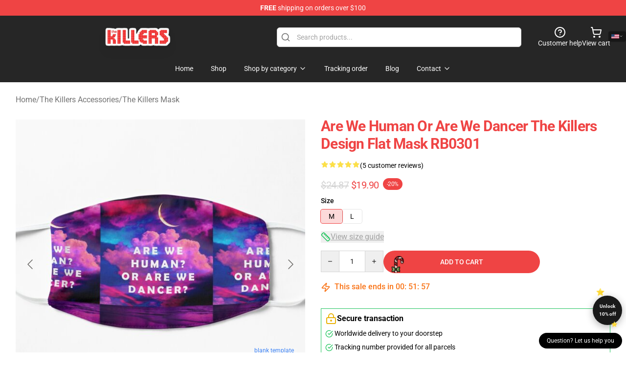

--- FILE ---
content_type: text/html; charset=utf-8
request_url: https://thekillersmerch.shop/product/are-we-human-or-are-we-dancer-the-killers-design-flat-mask-rb0301/
body_size: 39275
content:
<!DOCTYPE html>
<html lang="en">
<head>
    <meta charset="utf-8">
    <meta name="viewport" content="width=device-width, initial-scale=1.0">
        <link rel="icon" href="https://lunar-merch.b-cdn.net/thekillersmerch.shop/uploads/no_edit_thekillers_logo-1725875880.png">
    <meta name="csrf-token" content="">
    <title>Are we human or are we dancer  the killers design  Flat Mask RB0301 | The Killers Shop - Official The Killers Merchandise Store</title>

            
        <meta property="og:title" content="Are we human or are we dancer  the killers design  Flat Mask RB0301 | The Killers Shop - Official The Killers Merchandise Store" />
    
    <meta property="og:description" content="
Non-medical face masks help you express yourself even when you can&#039;t show your face
Two layers of soft 95% polyester / 5% spandex fabric with sublimation print on the outside layer
Sturdy over-the-ear elastic straps with bead toggles for adjusting the straps for a snug fit
Wash after each use
For use by ages 13 and older only
Should not be used by or placed on anyone who has trouble breathing or who is unconscious, incapacitated or otherwise unable to remove the mask without assistance, including children under age 3

" />
    <meta name="description" content="
Non-medical face masks help you express yourself even when you can&#039;t show your face
Two layers of soft 95% polyester / 5% spandex fabric with sublimation print on the outside layer
Sturdy over-the-ear elastic straps with bead toggles for adjusting the straps for a snug fit
Wash after each use
For use by ages 13 and older only
Should not be used by or placed on anyone who has trouble breathing or who is unconscious, incapacitated or otherwise unable to remove the mask without assistance, including children under age 3

" />


    <meta property="og:type" content="website" />



 <meta property="og:image" content="https://lunar-merch.b-cdn.net/thekillersmerch.shop/media/365/urmask_flatlay_frontproduct600x600-4.jpg" /> 
    <meta property="og:url" content="https://thekillersmerch.shop/product/are-we-human-or-are-we-dancer-the-killers-design-flat-mask-rb0301" />
    <link rel="canonical" href="https://thekillersmerch.shop/product/are-we-human-or-are-we-dancer-the-killers-design-flat-mask-rb0301" />


    <script type="application/ld+json">
{
    "@context": "https://schema.org",
    "@type": "Product",
    "name": "Are we human or are we dancer  the killers design  Flat Mask RB0301",
    "description": "\nNon-medical face masks help you express yourself even when you can't show your face\nTwo layers of soft 95% polyester / 5% spandex fabric with sublimation print on the outside layer\nSturdy over-the-ear elastic straps with bead toggles for adjusting the straps for a snug fit\nWash after each use\nFor use by ages 13 and older only\nShould not be used by or placed on anyone who has trouble breathing or who is unconscious, incapacitated or otherwise unable to remove the mask without assistance, including children under age 3\n\n",
    "url": "https://thekillersmerch.shop/product/are-we-human-or-are-we-dancer-the-killers-design-flat-mask-rb0301",
    "image": "https://lunar-merch.b-cdn.net/thekillersmerch.shop/media/365/urmask_flatlay_frontproduct600x600-4.jpg",
    "offers": {
        "@type": "Offer",
        "url": "https://thekillersmerch.shop/product/are-we-human-or-are-we-dancer-the-killers-design-flat-mask-rb0301",
        "priceCurrency": "USD",
        "availability": "https://schema.org/InStock",
        "seller": {
            "@type": "Organization",
            "name": "The Killers Shop - Official The Killers Merchandise Store"
        },
        "price": "19.89"
    },
    "aggregateRating": {
        "@type": "AggregateRating",
        "ratingValue": 5,
        "reviewCount": 5,
        "bestRating": 5,
        "worstRating": 1
    },
    "sku": "THEKSIK-31772",
    "category": "The Killers Mask"
}
</script>
    <link rel="preconnect" href="https://fonts.bunny.net">
    <link href="https://fonts.bunny.net/css?family=Roboto:300,300i,400,400i,500,500i,600,700&display=swap"
          rel="stylesheet"/>
    <style>
        [x-cloak] {
            display: none !important;
        }
    </style>
    <!-- Livewire Styles --><style >[wire\:loading][wire\:loading], [wire\:loading\.delay][wire\:loading\.delay], [wire\:loading\.inline-block][wire\:loading\.inline-block], [wire\:loading\.inline][wire\:loading\.inline], [wire\:loading\.block][wire\:loading\.block], [wire\:loading\.flex][wire\:loading\.flex], [wire\:loading\.table][wire\:loading\.table], [wire\:loading\.grid][wire\:loading\.grid], [wire\:loading\.inline-flex][wire\:loading\.inline-flex] {display: none;}[wire\:loading\.delay\.none][wire\:loading\.delay\.none], [wire\:loading\.delay\.shortest][wire\:loading\.delay\.shortest], [wire\:loading\.delay\.shorter][wire\:loading\.delay\.shorter], [wire\:loading\.delay\.short][wire\:loading\.delay\.short], [wire\:loading\.delay\.default][wire\:loading\.delay\.default], [wire\:loading\.delay\.long][wire\:loading\.delay\.long], [wire\:loading\.delay\.longer][wire\:loading\.delay\.longer], [wire\:loading\.delay\.longest][wire\:loading\.delay\.longest] {display: none;}[wire\:offline][wire\:offline] {display: none;}[wire\:dirty]:not(textarea):not(input):not(select) {display: none;}:root {--livewire-progress-bar-color: #2299dd;}[x-cloak] {display: none !important;}[wire\:cloak] {display: none !important;}dialog#livewire-error::backdrop {background-color: rgba(0, 0, 0, .6);}</style>
    <link rel="preload" as="style" href="https://thekillersmerch.shop/build/assets/app-Dq_XEGE3.css" /><link rel="stylesheet" href="https://thekillersmerch.shop/build/assets/app-Dq_XEGE3.css" data-navigate-track="reload" />    <link rel="stylesheet" href="https://thekillersmerch.shop/css/tippy.css">

    <!-- Custom styles -->
    <meta name="google-site-verification" content="DRvunZSaWCM3Bi6kvs4o8boTEh_VXYR5ci--l9ghpDo" />
<!-- Google tag (gtag.js) -->
<script async src="https://www.googletagmanager.com/gtag/js?id=G-FLJTGK66ZG"></script>
<script>
  window.dataLayer = window.dataLayer || [];
  function gtag(){dataLayer.push(arguments);}
  gtag('js', new Date());

  gtag('config', 'G-FLJTGK66ZG');
</script>

    
</head>
<body>

<div class="font-sans">
    <header class="z-10 sticky top-0 lg:relative">
            <!-- the default fixed if there is no top bar from the main store -->
                    <nav aria-label="top" class="lunar-topbar bg-primary-500">
    <!-- Top navigation --> <div class="container mx-auto px-4 sm:px-6 lg:px-8 flex items-center justify-between">
        <div class="mx-auto flex min-h-8 max-w-7xl items-center justify-between md:px-4 sm:px-6 lg:px-8">
            <div class="flex-1 text-center text-xs md:text-sm text-white">
                <div style="display: flex;align-items: center; gap: 0.5rem">
        
        <p><strong>FREE</strong> shipping on orders over $100</p>
       
    </div>
            </div>
        </div>
    </div>
</nav>
            
    <div class="py-1 relative bg-neutral-800 border-gray-200 text-white" x-data="{open: false}">
    <div class="mx-auto container px-4 sm:px-6 lg:px-8">
        <div class="flex items-center justify-between">
            <!-- Mobile menu and search (lg-) -->
            <div class="flex items-center lg:hidden">
                <!-- Mobile menu toggle, controls the 'mobileMenuOpen' state. -->
                <button type="button" class="-ml-2 rounded-md bg-neutral-900 p-2 text-gray-200"
                        x-on:click="open = !open">
                    <span class="sr-only">Open menu</span>
                    <svg class="size-6" xmlns="http://www.w3.org/2000/svg" fill="none" viewBox="0 0 24 24" stroke-width="1.5" stroke="currentColor" aria-hidden="true" data-slot="icon">
  <path stroke-linecap="round" stroke-linejoin="round" d="M3.75 6.75h16.5M3.75 12h16.5m-16.5 5.25h16.5"/>
</svg>                </button>
            </div>

            <!-- Logo (lg+) -->
            <div class="lg:flex lg:items-center grow-0">
                <a href="https://thekillersmerch.shop" class="relative block">
                    <span class="sr-only">The Killers Shop - Official The Killers Merchandise Store</span>
                    <img src="https://lunar-merch.b-cdn.net/thekillersmerch.shop/uploads/no_edit_thekillers_logo.png" alt="Logo"
                         width="200" height="69"
                         class="object-contain size-full max-h-12 md:max-h-20 drop-shadow-lg">
                </a>
            </div>

            <div class="hidden lg:flex justify-center lg:min-w-[500px] ">
                <div class="relative w-full max-w-[500px]">
                    <svg class="absolute left-0 top-0 translate-y-1/2 ml-2 size-5 text-gray-500" xmlns="http://www.w3.org/2000/svg" viewBox="0 0 24 24" fill="none" stroke="currentColor" stroke-width="2" stroke-linecap="round" stroke-linejoin="round">
  <path d="m21 21-4.34-4.34"/>
  <circle cx="11" cy="11" r="8"/>
</svg>                    <input type="search"
                           placeholder="Search products..."
                           class="pl-10 w-full h-10 px-4 py-1 text-sm text-gray-900 bg-white border border-gray-300 rounded-md focus:outline-none focus:border-primary"
                           x-on:click="$dispatch('open-lightbox-search')"
                    >
                </div>
            </div>

            <!-- desktop quick actions -->
            <div class="relative flex shrink-0 items-center justify-end gap-4">
                <button type="button"
                        class="absolute lg:relative -left-full lg:left-auto lg:ml-0 -ml-2 flex flex-col items-center justify-center gap-2 hover:text-gray-500 lg:hidden"
                        title="search"
                        x-on:click="$dispatch('open-lightbox-search')"
                >
                    <svg class="size-6 2xl:size-8" xmlns="http://www.w3.org/2000/svg" viewBox="0 0 24 24" fill="none" stroke="currentColor" stroke-width="2" stroke-linecap="round" stroke-linejoin="round">
  <path d="m21 21-4.34-4.34"/>
  <circle cx="11" cy="11" r="8"/>
</svg>                    <span class="hidden lg:block">Search product</span>
                </button>
                <a href="/customer-help" class="flex-col items-center justify-center gap-2 hover:text-gray-500 hidden lg:flex"
                   title="customer help">
                    <svg class="size-6" xmlns="http://www.w3.org/2000/svg" viewBox="0 0 24 24" fill="none" stroke="currentColor" stroke-width="2" stroke-linecap="round" stroke-linejoin="round">
  <circle cx="12" cy="12" r="10"/>
  <path d="M9.09 9a3 3 0 0 1 5.83 1c0 2-3 3-3 3"/>
  <path d="M12 17h.01"/>
</svg>                    <span class="text-sm hidden lg:block">Customer help</span>
                </a>
                <a href="https://thekillersmerch.shop/cart"
                   class="flex flex-col items-center justify-center gap-2 hover:text-gray-500" title="view cart">
                    <svg class="size-6" xmlns="http://www.w3.org/2000/svg" viewBox="0 0 24 24" fill="none" stroke="currentColor" stroke-width="2" stroke-linecap="round" stroke-linejoin="round">
  <circle cx="8" cy="21" r="1"/>
  <circle cx="19" cy="21" r="1"/>
  <path d="M2.05 2.05h2l2.66 12.42a2 2 0 0 0 2 1.58h9.78a2 2 0 0 0 1.95-1.57l1.65-7.43H5.12"/>
</svg>                    <span class="text-sm hidden lg:block">View cart</span>
                </a>
            </div>
        </div>

        <!-- Navigation (lg+) -->
        <div class="hidden h-full w-full lg:flex">
            <!-- Mega menus -->
            <nav x-data="{
                        navigationMenuOpen: false,
                        navigationMenu: '',
                        navigationMenuCloseDelay: 200,
                        navigationMenuCloseTimeout: null,
                        navigationMenuLeave() {
                            let that = this;
                            this.navigationMenuCloseTimeout = setTimeout(() => {
                                that.navigationMenuClose();
                            }, this.navigationMenuCloseDelay);
                        },
                        navigationMenuReposition(navElement) {
                            this.navigationMenuClearCloseTimeout();
                            this.$refs.navigationDropdown.style.left = navElement.offsetLeft + 'px';
                            this.$refs.navigationDropdown.style.marginLeft = (navElement.offsetWidth / 2) + 'px';
                        },
                        navigationMenuClearCloseTimeout() {
                            clearTimeout(this.navigationMenuCloseTimeout);
                        },
                        navigationMenuClose() {
                            this.navigationMenuOpen = false;
                            this.navigationMenu = '';
                        }
                    }" class="relative z-10 w-full justify-center items-center">
                <div class="relative h-full flex items-center justify-center">
                    <ul
                        class="flex items-center justify-center flex-1 p-1 space-x-1 list-none rounded-md group">
                                                                                <li>
                                <a href="https://thekillersmerch.shop" x-bind:class="{ 'bg-neutral-700': navigationMenu=='Home', 'hover:bg-neutral-100': navigationMenu!='Home' }" @mouseover="navigationMenuOpen=true; navigationMenuReposition($el); navigationMenu='Home'" @mouseleave="navigationMenuLeave()" class="text-sm inline-flex items-center justify-center h-10 px-4 py-2 font-base transition-colors rounded-md focus:outline-none disabled:opacity-50 disabled:pointer-events-none group w-max"><span>Home</span></a>
                            </li>
                                                                                <li>
                                <a href="https://thekillersmerch.shop/shop" x-bind:class="{ 'bg-neutral-700': navigationMenu=='Shop', 'hover:bg-neutral-100': navigationMenu!='Shop' }" @mouseover="navigationMenuOpen=true; navigationMenuReposition($el); navigationMenu='Shop'" @mouseleave="navigationMenuLeave()" class="text-sm inline-flex items-center justify-center h-10 px-4 py-2 font-base transition-colors rounded-md focus:outline-none disabled:opacity-50 disabled:pointer-events-none group w-max"><span>Shop</span></a>
                            </li>
                                                                                <li>
                                <a href="https://thekillersmerch.shop/shop" x-bind:class="{ 'bg-neutral-700': navigationMenu=='Shop by category', 'hover:bg-neutral-100': navigationMenu!='Shop by category' }" @mouseover="navigationMenuOpen=true; navigationMenuReposition($el); navigationMenu='Shop by category'" @mouseleave="navigationMenuLeave()" class="text-sm inline-flex items-center justify-center h-10 px-4 py-2 font-base transition-colors rounded-md focus:outline-none disabled:opacity-50 disabled:pointer-events-none group w-max"><span>Shop by category</span>
                                                                            <svg x-bind:class="{ '-rotate-180': navigationMenuOpen == true && navigationMenu == 'Shop by category' }" class="size-4 ml-1 transition" xmlns="http://www.w3.org/2000/svg" viewBox="0 0 24 24" fill="none" stroke="currentColor" stroke-width="2" stroke-linecap="round" stroke-linejoin="round">
  <path d="m6 9 6 6 6-6"/>
</svg></a>
                            </li>
                                                                                <li>
                                <a href="https://thekillersmerch.shop/tracking-order" x-bind:class="{ 'bg-neutral-700': navigationMenu=='Tracking order', 'hover:bg-neutral-100': navigationMenu!='Tracking order' }" @mouseover="navigationMenuOpen=true; navigationMenuReposition($el); navigationMenu='Tracking order'" @mouseleave="navigationMenuLeave()" class="text-sm inline-flex items-center justify-center h-10 px-4 py-2 font-base transition-colors rounded-md focus:outline-none disabled:opacity-50 disabled:pointer-events-none group w-max"><span>Tracking order</span></a>
                            </li>
                                                                                <li>
                                <a href="https://thekillersmerch.shop/blog" x-bind:class="{ 'bg-neutral-700': navigationMenu=='Blog', 'hover:bg-neutral-100': navigationMenu!='Blog' }" @mouseover="navigationMenuOpen=true; navigationMenuReposition($el); navigationMenu='Blog'" @mouseleave="navigationMenuLeave()" class="text-sm inline-flex items-center justify-center h-10 px-4 py-2 font-base transition-colors rounded-md focus:outline-none disabled:opacity-50 disabled:pointer-events-none group w-max"><span>Blog</span></a>
                            </li>
                                                                                <li>
                                <a href="https://thekillersmerch.shop/contact-us" x-bind:class="{ 'bg-neutral-700': navigationMenu=='Contact', 'hover:bg-neutral-100': navigationMenu!='Contact' }" @mouseover="navigationMenuOpen=true; navigationMenuReposition($el); navigationMenu='Contact'" @mouseleave="navigationMenuLeave()" class="text-sm inline-flex items-center justify-center h-10 px-4 py-2 font-base transition-colors rounded-md focus:outline-none disabled:opacity-50 disabled:pointer-events-none group w-max"><span>Contact</span>
                                                                            <svg x-bind:class="{ '-rotate-180': navigationMenuOpen == true && navigationMenu == 'Contact' }" class="size-4 ml-1 transition" xmlns="http://www.w3.org/2000/svg" viewBox="0 0 24 24" fill="none" stroke="currentColor" stroke-width="2" stroke-linecap="round" stroke-linejoin="round">
  <path d="m6 9 6 6 6-6"/>
</svg></a>
                            </li>
                                            </ul>
                </div>
                <div x-ref="navigationDropdown" x-show="navigationMenuOpen"
                     x-transition:enter="transition ease-out duration-100"
                     x-transition:enter-start="opacity-0 scale-90"
                     x-transition:enter-end="opacity-100 scale-100"
                     x-transition:leave="transition ease-in duration-100"
                     x-transition:leave-start="opacity-100 scale-100"
                     x-transition:leave-end="opacity-0 scale-90"
                     @mouseover="navigationMenuClearCloseTimeout()" @mouseleave="navigationMenuLeave()"
                     class="z-20 absolute top-0 pt-3 duration-200 ease-out -translate-x-1/2 translate-y-11 text-gray-900"
                     x-cloak>

                    <div
                        class="flex justify-center w-auto h-auto overflow-hidden bg-white border rounded-md shadow-sm border-neutral-200/70">

                                                                                                                                                                                                        <div x-show="navigationMenu == 'Shop by category'"
                                 class="flex items-stretch justify-center w-full p-6 max-h-[500px] overflow-y-auto">
                                
                                                                    <div class="w-48">
                                                                                    <a href="https://thekillersmerch.shop/collections/others" class="block text-sm font-medium">Others</a>

                                                                                                                        </div>
                                                                    <div class="w-48">
                                                                                    <a href="https://thekillersmerch.shop/collections/the-killers-accessories" class="block text-sm font-medium">The Killers Accessories</a>

                                                                                            <div class="mt-1 mb-3 flex flex-col gap-1">
                                                                                                            <a href="https://thekillersmerch.shop/collections/the-killers-drawstring-bag" class="font-light rounded text-sm">The Killers Drawstring Bag</a>
                                                                                                            <a href="https://thekillersmerch.shop/collections/the-killers-mask" class="font-light rounded text-sm">The Killers Mask</a>
                                                                                                    </div>
                                                                                                                        </div>
                                                                    <div class="w-48">
                                                                                    <a href="https://thekillersmerch.shop/collections/the-killers-cloth" class="block text-sm font-medium">The Killers Cloth</a>

                                                                                            <div class="mt-1 mb-3 flex flex-col gap-1">
                                                                                                            <a href="https://thekillersmerch.shop/collections/the-killers-hoodie" class="font-light rounded text-sm">The Killers Hoodie</a>
                                                                                                            <a href="https://thekillersmerch.shop/collections/the-killers-legging" class="font-light rounded text-sm">The Killers Legging</a>
                                                                                                            <a href="https://thekillersmerch.shop/collections/the-killers-sweatshirt" class="font-light rounded text-sm">The Killers Sweatshirt</a>
                                                                                                            <a href="https://thekillersmerch.shop/collections/the-killers-t-shirt" class="font-light rounded text-sm">The Killers T-Shirt</a>
                                                                                                            <a href="https://thekillersmerch.shop/collections/the-killers-tank-tops" class="font-light rounded text-sm">The Killers Tank Tops</a>
                                                                                                    </div>
                                                                                                                        </div>
                                                                    <div class="w-48">
                                                                                    <a href="https://thekillersmerch.shop/collections/the-killers-decoration" class="block text-sm font-medium">The Killers Decoration</a>

                                                                                            <div class="mt-1 mb-3 flex flex-col gap-1">
                                                                                                            <a href="https://thekillersmerch.shop/collections/the-killers-blanket" class="font-light rounded text-sm">The Killers Blanket</a>
                                                                                                            <a href="https://thekillersmerch.shop/collections/the-killers-mug" class="font-light rounded text-sm">The Killers Mug</a>
                                                                                                            <a href="https://thekillersmerch.shop/collections/the-killers-poster" class="font-light rounded text-sm">The Killers Poster</a>
                                                                                                            <a href="https://thekillersmerch.shop/collections/the-killers-throw-pillow" class="font-light rounded text-sm">The Killers Throw Pillow</a>
                                                                                                    </div>
                                                                                                                        </div>
                                                                    <div class="w-48">
                                                                                    <a href="https://thekillersmerch.shop/collections/the-killers-phone-case" class="block text-sm font-medium">The Killers Phone Case</a>

                                                                                                                        </div>
                                                            </div>
                                                                                                                                                                                                        <div x-show="navigationMenu == 'Contact'"
                                 class="flex items-stretch justify-center w-full p-6 max-h-[500px] overflow-y-auto">
                                
                                                                    <div class="w-48">
                                                                                    <a href="https://thekillersmerch.shop/customer-help" class="block text-sm font-medium">Customer help</a>

                                                                                                                        </div>
                                                                    <div class="w-48">
                                                                                    <a href="https://thekillersmerch.shop/wholesale" class="block text-sm font-medium">Wholesale</a>

                                                                                                                        </div>
                                                            </div>
                                            </div>
                </div>
            </nav>
        </div>
    </div>

    <!-- mobile menu popup -->
    <template x-teleport="body">
        <div class="lg:hidden fixed top-0 left-0 p-2 w-full max-w-sm z-[100]"
             id="mobile-menu"
             x-cloak
             x-show="open"
             x-on:click.away="open = false"
             x-transition>
            <div class="space-y-1 px-2 pt-2 pb-3 bg-white w-full rounded-lg shadow overflow-y-auto">
                                    <li class="block px-3 py-2 rounded-md text-base font-base text-neutral-900 hover:bg-neutral-100" x-data="{open: false}">
    <div class="flex items-center justify-between">
        <a href="https://thekillersmerch.shop" class="flex justify-between items-center hover:underline grow">Home</a>

            </div>

    </li>
                                    <li class="block px-3 py-2 rounded-md text-base font-base text-neutral-900 hover:bg-neutral-100" x-data="{open: false}">
    <div class="flex items-center justify-between">
        <a href="https://thekillersmerch.shop/shop" class="flex justify-between items-center hover:underline grow">Shop</a>

            </div>

    </li>
                                    <li class="block px-3 py-2 rounded-md text-base font-base text-neutral-900 hover:bg-neutral-100" x-data="{open: false}">
    <div class="flex items-center justify-between">
        <a href="https://thekillersmerch.shop/shop" class="flex justify-between items-center hover:underline grow">Shop by category</a>

                    <button type="button" x-on:click="open = !open">
                <svg x-bind:class="open ? 'rotate-180' : ''" class="size-5 transition" xmlns="http://www.w3.org/2000/svg" viewBox="0 0 24 24" fill="none" stroke="currentColor" stroke-width="2" stroke-linecap="round" stroke-linejoin="round">
  <path d="m6 9 6 6 6-6"/>
</svg>            </button>
            </div>

            <!-- transition dropdown effect -->
        <ul role="list" class="mt-4 ml-3 space-y-2" x-cloak x-show="open" x-collapse>
                            <li  x-data="{open: false}">
    <div class="flex items-center justify-between">
        <a href="https://thekillersmerch.shop/collections/others" class="flex justify-between items-center hover:underline grow">Others</a>

            </div>

    </li>
                            <li  x-data="{open: false}">
    <div class="flex items-center justify-between">
        <a href="https://thekillersmerch.shop/collections/the-killers-accessories" class="flex justify-between items-center hover:underline grow">The Killers Accessories</a>

                    <button type="button" x-on:click="open = !open">
                <svg x-bind:class="open ? 'rotate-180' : ''" class="size-5 transition" xmlns="http://www.w3.org/2000/svg" viewBox="0 0 24 24" fill="none" stroke="currentColor" stroke-width="2" stroke-linecap="round" stroke-linejoin="round">
  <path d="m6 9 6 6 6-6"/>
</svg>            </button>
            </div>

            <!-- transition dropdown effect -->
        <ul role="list" class="mt-4 ml-3 space-y-2" x-cloak x-show="open" x-collapse>
                            <li  x-data="{open: false}">
    <div class="flex items-center justify-between">
        <a href="https://thekillersmerch.shop/collections/the-killers-drawstring-bag" class="flex justify-between items-center hover:underline grow">The Killers Drawstring Bag</a>

            </div>

    </li>
                            <li  x-data="{open: false}">
    <div class="flex items-center justify-between">
        <a href="https://thekillersmerch.shop/collections/the-killers-mask" class="flex justify-between items-center hover:underline grow">The Killers Mask</a>

            </div>

    </li>
                    </ul>
    </li>
                            <li  x-data="{open: false}">
    <div class="flex items-center justify-between">
        <a href="https://thekillersmerch.shop/collections/the-killers-cloth" class="flex justify-between items-center hover:underline grow">The Killers Cloth</a>

                    <button type="button" x-on:click="open = !open">
                <svg x-bind:class="open ? 'rotate-180' : ''" class="size-5 transition" xmlns="http://www.w3.org/2000/svg" viewBox="0 0 24 24" fill="none" stroke="currentColor" stroke-width="2" stroke-linecap="round" stroke-linejoin="round">
  <path d="m6 9 6 6 6-6"/>
</svg>            </button>
            </div>

            <!-- transition dropdown effect -->
        <ul role="list" class="mt-4 ml-3 space-y-2" x-cloak x-show="open" x-collapse>
                            <li  x-data="{open: false}">
    <div class="flex items-center justify-between">
        <a href="https://thekillersmerch.shop/collections/the-killers-hoodie" class="flex justify-between items-center hover:underline grow">The Killers Hoodie</a>

            </div>

    </li>
                            <li  x-data="{open: false}">
    <div class="flex items-center justify-between">
        <a href="https://thekillersmerch.shop/collections/the-killers-legging" class="flex justify-between items-center hover:underline grow">The Killers Legging</a>

            </div>

    </li>
                            <li  x-data="{open: false}">
    <div class="flex items-center justify-between">
        <a href="https://thekillersmerch.shop/collections/the-killers-sweatshirt" class="flex justify-between items-center hover:underline grow">The Killers Sweatshirt</a>

            </div>

    </li>
                            <li  x-data="{open: false}">
    <div class="flex items-center justify-between">
        <a href="https://thekillersmerch.shop/collections/the-killers-t-shirt" class="flex justify-between items-center hover:underline grow">The Killers T-Shirt</a>

            </div>

    </li>
                            <li  x-data="{open: false}">
    <div class="flex items-center justify-between">
        <a href="https://thekillersmerch.shop/collections/the-killers-tank-tops" class="flex justify-between items-center hover:underline grow">The Killers Tank Tops</a>

            </div>

    </li>
                    </ul>
    </li>
                            <li  x-data="{open: false}">
    <div class="flex items-center justify-between">
        <a href="https://thekillersmerch.shop/collections/the-killers-decoration" class="flex justify-between items-center hover:underline grow">The Killers Decoration</a>

                    <button type="button" x-on:click="open = !open">
                <svg x-bind:class="open ? 'rotate-180' : ''" class="size-5 transition" xmlns="http://www.w3.org/2000/svg" viewBox="0 0 24 24" fill="none" stroke="currentColor" stroke-width="2" stroke-linecap="round" stroke-linejoin="round">
  <path d="m6 9 6 6 6-6"/>
</svg>            </button>
            </div>

            <!-- transition dropdown effect -->
        <ul role="list" class="mt-4 ml-3 space-y-2" x-cloak x-show="open" x-collapse>
                            <li  x-data="{open: false}">
    <div class="flex items-center justify-between">
        <a href="https://thekillersmerch.shop/collections/the-killers-blanket" class="flex justify-between items-center hover:underline grow">The Killers Blanket</a>

            </div>

    </li>
                            <li  x-data="{open: false}">
    <div class="flex items-center justify-between">
        <a href="https://thekillersmerch.shop/collections/the-killers-mug" class="flex justify-between items-center hover:underline grow">The Killers Mug</a>

            </div>

    </li>
                            <li  x-data="{open: false}">
    <div class="flex items-center justify-between">
        <a href="https://thekillersmerch.shop/collections/the-killers-poster" class="flex justify-between items-center hover:underline grow">The Killers Poster</a>

            </div>

    </li>
                            <li  x-data="{open: false}">
    <div class="flex items-center justify-between">
        <a href="https://thekillersmerch.shop/collections/the-killers-throw-pillow" class="flex justify-between items-center hover:underline grow">The Killers Throw Pillow</a>

            </div>

    </li>
                    </ul>
    </li>
                            <li  x-data="{open: false}">
    <div class="flex items-center justify-between">
        <a href="https://thekillersmerch.shop/collections/the-killers-phone-case" class="flex justify-between items-center hover:underline grow">The Killers Phone Case</a>

            </div>

    </li>
                    </ul>
    </li>
                                    <li class="block px-3 py-2 rounded-md text-base font-base text-neutral-900 hover:bg-neutral-100" x-data="{open: false}">
    <div class="flex items-center justify-between">
        <a href="https://thekillersmerch.shop/tracking-order" class="flex justify-between items-center hover:underline grow">Tracking order</a>

            </div>

    </li>
                                    <li class="block px-3 py-2 rounded-md text-base font-base text-neutral-900 hover:bg-neutral-100" x-data="{open: false}">
    <div class="flex items-center justify-between">
        <a href="https://thekillersmerch.shop/blog" class="flex justify-between items-center hover:underline grow">Blog</a>

            </div>

    </li>
                                    <li class="block px-3 py-2 rounded-md text-base font-base text-neutral-900 hover:bg-neutral-100" x-data="{open: false}">
    <div class="flex items-center justify-between">
        <a href="https://thekillersmerch.shop/contact-us" class="flex justify-between items-center hover:underline grow">Contact</a>

                    <button type="button" x-on:click="open = !open">
                <svg x-bind:class="open ? 'rotate-180' : ''" class="size-5 transition" xmlns="http://www.w3.org/2000/svg" viewBox="0 0 24 24" fill="none" stroke="currentColor" stroke-width="2" stroke-linecap="round" stroke-linejoin="round">
  <path d="m6 9 6 6 6-6"/>
</svg>            </button>
            </div>

            <!-- transition dropdown effect -->
        <ul role="list" class="mt-4 ml-3 space-y-2" x-cloak x-show="open" x-collapse>
                            <li  x-data="{open: false}">
    <div class="flex items-center justify-between">
        <a href="https://thekillersmerch.shop/customer-help" class="flex justify-between items-center hover:underline grow">Customer help</a>

            </div>

    </li>
                            <li  x-data="{open: false}">
    <div class="flex items-center justify-between">
        <a href="https://thekillersmerch.shop/wholesale" class="flex justify-between items-center hover:underline grow">Wholesale</a>

            </div>

    </li>
                    </ul>
    </li>
                            </div>
        </div>
    </template>
</div>
</header>

    <section class="relative pb-8">
    <div class="container mx-auto px-2 sm:px-4 lg:px-8 py-6">
        
        <!-- breadcrumbs -->
        <nav class="flex items-center gap-2 text-base text-gray-500 flex-wrap">
            <a class="hover:text-gray-700" href="https://thekillersmerch.shop">Home</a>
                    <span>/</span>
                    <a class="hover:text-gray-700" href="https://thekillersmerch.shop/collections/the-killers-accessories">The Killers Accessories</a>
                    <span>/</span>
                    <a class="hover:text-gray-700" href="https://thekillersmerch.shop/collections/the-killers-mask">The Killers Mask</a>
            </nav>


        <div class="mt-2 lg:mt-6 lg:grid lg:grid-cols-2 lg:items-start lg:gap-x-8" data-product-id="170">
            <!-- Image gallery -->
            <div class="w-full h-full">
    <div class="f-carousel" id="product-gallery-slider"
         style="--f-carousel-spacing: 10px;">
                    <div class="f-carousel__slide max-h-[600px] flex items-center justify-center flex-nowrap"
                 data-thumb-src="https://lunar-merch.b-cdn.net/thekillersmerch.shop/media/365/conversions/urmask_flatlay_frontproduct600x600-4-small.jpg"
            >
                <img data-lazy-src="https://lunar-merch.b-cdn.net/thekillersmerch.shop/media/365/urmask_flatlay_frontproduct600x600-4.jpg"
                     data-fancybox="gallery"
                     data-media-id="365"
                     data-variants="170"
                     alt=""
                     class="product-gallery-current w-full h-full object-contain"
                                              width="500"
                         height="500"
                                     >
            </div>
                    <div class="f-carousel__slide max-h-[600px] flex items-center justify-center flex-nowrap"
                 data-thumb-src="https://lunar-merch.b-cdn.net/thekillersmerch.shop/media/371/conversions/flat750x075f-pad750x1000f8f8f8-16-small.jpg"
            >
                <img data-lazy-src="https://lunar-merch.b-cdn.net/thekillersmerch.shop/media/371/flat750x075f-pad750x1000f8f8f8-16.jpg"
                     data-fancybox="gallery"
                     data-media-id="371"
                     data-variants=""
                     alt=""
                     class="product-gallery-current w-full h-full object-contain"
                                     >
            </div>
            </div>
</div>

    



            <!-- Product info -->
            <div class="mt-4 px-4 sm:mt-16 sm:px-0 lg:mt-0">

                <!-- title -->
                <h1 class="text-3xl font-bold tracking-tight text-primary capitalize">
                    Are we human or are we dancer  the killers design  Flat Mask RB0301
                </h1>

                <!-- Pillow notes -->
                
                <!-- Reviews -->
                <div class="mt-4 flex gap-2">
                    <div class="relative inline-block"
     x-data
     x-tooltip="'5.0 of 5 stars'"
     aria-label="5.0 of 5 stars">
    <div class="flex text-gray-200">
                    <svg class="size-4" xmlns="http://www.w3.org/2000/svg" viewBox="0 0 24 24" fill="currentColor" aria-hidden="true" data-slot="icon">
  <path fill-rule="evenodd" d="M10.788 3.21c.448-1.077 1.976-1.077 2.424 0l2.082 5.006 5.404.434c1.164.093 1.636 1.545.749 2.305l-4.117 3.527 1.257 5.273c.271 1.136-.964 2.033-1.96 1.425L12 18.354 7.373 21.18c-.996.608-2.231-.29-1.96-1.425l1.257-5.273-4.117-3.527c-.887-.76-.415-2.212.749-2.305l5.404-.434 2.082-5.005Z" clip-rule="evenodd"/>
</svg>                    <svg class="size-4" xmlns="http://www.w3.org/2000/svg" viewBox="0 0 24 24" fill="currentColor" aria-hidden="true" data-slot="icon">
  <path fill-rule="evenodd" d="M10.788 3.21c.448-1.077 1.976-1.077 2.424 0l2.082 5.006 5.404.434c1.164.093 1.636 1.545.749 2.305l-4.117 3.527 1.257 5.273c.271 1.136-.964 2.033-1.96 1.425L12 18.354 7.373 21.18c-.996.608-2.231-.29-1.96-1.425l1.257-5.273-4.117-3.527c-.887-.76-.415-2.212.749-2.305l5.404-.434 2.082-5.005Z" clip-rule="evenodd"/>
</svg>                    <svg class="size-4" xmlns="http://www.w3.org/2000/svg" viewBox="0 0 24 24" fill="currentColor" aria-hidden="true" data-slot="icon">
  <path fill-rule="evenodd" d="M10.788 3.21c.448-1.077 1.976-1.077 2.424 0l2.082 5.006 5.404.434c1.164.093 1.636 1.545.749 2.305l-4.117 3.527 1.257 5.273c.271 1.136-.964 2.033-1.96 1.425L12 18.354 7.373 21.18c-.996.608-2.231-.29-1.96-1.425l1.257-5.273-4.117-3.527c-.887-.76-.415-2.212.749-2.305l5.404-.434 2.082-5.005Z" clip-rule="evenodd"/>
</svg>                    <svg class="size-4" xmlns="http://www.w3.org/2000/svg" viewBox="0 0 24 24" fill="currentColor" aria-hidden="true" data-slot="icon">
  <path fill-rule="evenodd" d="M10.788 3.21c.448-1.077 1.976-1.077 2.424 0l2.082 5.006 5.404.434c1.164.093 1.636 1.545.749 2.305l-4.117 3.527 1.257 5.273c.271 1.136-.964 2.033-1.96 1.425L12 18.354 7.373 21.18c-.996.608-2.231-.29-1.96-1.425l1.257-5.273-4.117-3.527c-.887-.76-.415-2.212.749-2.305l5.404-.434 2.082-5.005Z" clip-rule="evenodd"/>
</svg>                    <svg class="size-4" xmlns="http://www.w3.org/2000/svg" viewBox="0 0 24 24" fill="currentColor" aria-hidden="true" data-slot="icon">
  <path fill-rule="evenodd" d="M10.788 3.21c.448-1.077 1.976-1.077 2.424 0l2.082 5.006 5.404.434c1.164.093 1.636 1.545.749 2.305l-4.117 3.527 1.257 5.273c.271 1.136-.964 2.033-1.96 1.425L12 18.354 7.373 21.18c-.996.608-2.231-.29-1.96-1.425l1.257-5.273-4.117-3.527c-.887-.76-.415-2.212.749-2.305l5.404-.434 2.082-5.005Z" clip-rule="evenodd"/>
</svg>            </div>

    <div class="absolute top-0 left-0 h-full text-yellow-300 overflow-hidden inline-flex"
         style="width: 100%">
                    <svg class="size-4 flex-shrink-0" xmlns="http://www.w3.org/2000/svg" viewBox="0 0 24 24" fill="currentColor" aria-hidden="true" data-slot="icon">
  <path fill-rule="evenodd" d="M10.788 3.21c.448-1.077 1.976-1.077 2.424 0l2.082 5.006 5.404.434c1.164.093 1.636 1.545.749 2.305l-4.117 3.527 1.257 5.273c.271 1.136-.964 2.033-1.96 1.425L12 18.354 7.373 21.18c-.996.608-2.231-.29-1.96-1.425l1.257-5.273-4.117-3.527c-.887-.76-.415-2.212.749-2.305l5.404-.434 2.082-5.005Z" clip-rule="evenodd"/>
</svg>                    <svg class="size-4 flex-shrink-0" xmlns="http://www.w3.org/2000/svg" viewBox="0 0 24 24" fill="currentColor" aria-hidden="true" data-slot="icon">
  <path fill-rule="evenodd" d="M10.788 3.21c.448-1.077 1.976-1.077 2.424 0l2.082 5.006 5.404.434c1.164.093 1.636 1.545.749 2.305l-4.117 3.527 1.257 5.273c.271 1.136-.964 2.033-1.96 1.425L12 18.354 7.373 21.18c-.996.608-2.231-.29-1.96-1.425l1.257-5.273-4.117-3.527c-.887-.76-.415-2.212.749-2.305l5.404-.434 2.082-5.005Z" clip-rule="evenodd"/>
</svg>                    <svg class="size-4 flex-shrink-0" xmlns="http://www.w3.org/2000/svg" viewBox="0 0 24 24" fill="currentColor" aria-hidden="true" data-slot="icon">
  <path fill-rule="evenodd" d="M10.788 3.21c.448-1.077 1.976-1.077 2.424 0l2.082 5.006 5.404.434c1.164.093 1.636 1.545.749 2.305l-4.117 3.527 1.257 5.273c.271 1.136-.964 2.033-1.96 1.425L12 18.354 7.373 21.18c-.996.608-2.231-.29-1.96-1.425l1.257-5.273-4.117-3.527c-.887-.76-.415-2.212.749-2.305l5.404-.434 2.082-5.005Z" clip-rule="evenodd"/>
</svg>                    <svg class="size-4 flex-shrink-0" xmlns="http://www.w3.org/2000/svg" viewBox="0 0 24 24" fill="currentColor" aria-hidden="true" data-slot="icon">
  <path fill-rule="evenodd" d="M10.788 3.21c.448-1.077 1.976-1.077 2.424 0l2.082 5.006 5.404.434c1.164.093 1.636 1.545.749 2.305l-4.117 3.527 1.257 5.273c.271 1.136-.964 2.033-1.96 1.425L12 18.354 7.373 21.18c-.996.608-2.231-.29-1.96-1.425l1.257-5.273-4.117-3.527c-.887-.76-.415-2.212.749-2.305l5.404-.434 2.082-5.005Z" clip-rule="evenodd"/>
</svg>                    <svg class="size-4 flex-shrink-0" xmlns="http://www.w3.org/2000/svg" viewBox="0 0 24 24" fill="currentColor" aria-hidden="true" data-slot="icon">
  <path fill-rule="evenodd" d="M10.788 3.21c.448-1.077 1.976-1.077 2.424 0l2.082 5.006 5.404.434c1.164.093 1.636 1.545.749 2.305l-4.117 3.527 1.257 5.273c.271 1.136-.964 2.033-1.96 1.425L12 18.354 7.373 21.18c-.996.608-2.231-.29-1.96-1.425l1.257-5.273-4.117-3.527c-.887-.76-.415-2.212.749-2.305l5.404-.434 2.082-5.005Z" clip-rule="evenodd"/>
</svg>            </div>
</div>
                                            <a href="#reviews" class="block text-sm">(5 customer reviews)</a>
                                    </div>

                                    <div x-data='combination({"combination":{"id":39,"name":"Face Masks OPTION CHOICE","options":[{"id":49,"name":"Face Masks Size","label":"Size","values":[{"id":418,"name":"M","color":null,"image_src":null,"size_chart":"\u003Cp\u003E\u003Cfigure data-trix-attachment=\u0022{\u0026quot;contentType\u0026quot;:\u0026quot;image\/png\u0026quot;,\u0026quot;filename\u0026quot;:\u0026quot;Face Mask.PNG\u0026quot;,\u0026quot;filesize\u0026quot;:91350,\u0026quot;height\u0026quot;:720,\u0026quot;href\u0026quot;:\u0026quot;https:\/\/customedge.b-cdn.net\/combinations\/WQeXtCRB5JupH1Yfi2SbvoRZr64jOji0eX915koF.png\u0026quot;,\u0026quot;url\u0026quot;:\u0026quot;https:\/\/customedge.b-cdn.net\/combinations\/WQeXtCRB5JupH1Yfi2SbvoRZr64jOji0eX915koF.png\u0026quot;,\u0026quot;width\u0026quot;:1280}\u0022 data-trix-content-type=\u0022image\/png\u0022 data-trix-attributes=\u0022{\u0026quot;presentation\u0026quot;:\u0026quot;gallery\u0026quot;}\u0022 class=\u0022attachment attachment--preview attachment--png\u0022\u003E\u003Ca href=\u0022https:\/\/customedge.b-cdn.net\/combinations\/WQeXtCRB5JupH1Yfi2SbvoRZr64jOji0eX915koF.png\u0022\u003E\u003Cimg src=\u0022https:\/\/customedge.b-cdn.net\/combinations\/WQeXtCRB5JupH1Yfi2SbvoRZr64jOji0eX915koF.png\u0022 width=\u00221280\u0022 height=\u0022720\u0022\u003E\u003Cfigcaption class=\u0022attachment__caption\u0022\u003E\u003Cspan class=\u0022attachment__name\u0022\u003EFace Mask.PNG\u003C\/span\u003E \u003Cspan class=\u0022attachment__size\u0022\u003E89.21 KB\u003C\/span\u003E\u003C\/figcaption\u003E\u003C\/a\u003E\u003C\/figure\u003E\u003C\/p\u003E","amount":null,"option_id":49},{"id":419,"name":"L","color":null,"image_src":null,"size_chart":"\u003Cp\u003E\u003Cfigure data-trix-attachment=\u0022{\u0026quot;contentType\u0026quot;:\u0026quot;image\/png\u0026quot;,\u0026quot;filename\u0026quot;:\u0026quot;Face Mask.PNG\u0026quot;,\u0026quot;filesize\u0026quot;:91350,\u0026quot;height\u0026quot;:720,\u0026quot;href\u0026quot;:\u0026quot;https:\/\/customedge.b-cdn.net\/combinations\/zI4cNUoHCQ3fyxLnfXofEvTVRUMEPQSXnPhRppgk.png\u0026quot;,\u0026quot;url\u0026quot;:\u0026quot;https:\/\/customedge.b-cdn.net\/combinations\/zI4cNUoHCQ3fyxLnfXofEvTVRUMEPQSXnPhRppgk.png\u0026quot;,\u0026quot;width\u0026quot;:1280}\u0022 data-trix-content-type=\u0022image\/png\u0022 data-trix-attributes=\u0022{\u0026quot;presentation\u0026quot;:\u0026quot;gallery\u0026quot;}\u0022 class=\u0022attachment attachment--preview attachment--png\u0022\u003E\u003Ca href=\u0022https:\/\/customedge.b-cdn.net\/combinations\/zI4cNUoHCQ3fyxLnfXofEvTVRUMEPQSXnPhRppgk.png\u0022\u003E\u003Cimg src=\u0022https:\/\/customedge.b-cdn.net\/combinations\/zI4cNUoHCQ3fyxLnfXofEvTVRUMEPQSXnPhRppgk.png\u0022 width=\u00221280\u0022 height=\u0022720\u0022\u003E\u003Cfigcaption class=\u0022attachment__caption\u0022\u003E\u003Cspan class=\u0022attachment__name\u0022\u003EFace Mask.PNG\u003C\/span\u003E \u003Cspan class=\u0022attachment__size\u0022\u003E89.21 KB\u003C\/span\u003E\u003C\/figcaption\u003E\u003C\/a\u003E\u003C\/figure\u003E\u003C\/p\u003E","amount":null,"option_id":49}],"position":0}],"extra_options":[],"variants":[{"id":11085,"price":19.9,"price_formatted":"$19.9","image_src":"https:\/\/hq.tdalunar.com\/storage\/combinations\/01HV8VTVEPRYF6ZM9SSMRMKN54.jpg","value_ids":[418],"options_map":{"49":418}},{"id":11086,"price":22.5,"price_formatted":"$22.5","image_src":"https:\/\/hq.tdalunar.com\/storage\/combinations\/01HV8VTVEPRYF6ZM9SSMRMKN54.jpg","value_ids":[419],"options_map":{"49":419}}]},"product":{"id":170,"brand_id":null,"product_type_id":1,"status":"published","attribute_data":{"name":{"en":"Are we human or are we dancer  the killers design  Flat Mask RB0301","fr":"Nous sommes humains ou dansons the killers conception Masque plat RB0301","de":"Sind wir menschlich oder tanzen wir the killers Design Flache Maske RB0301","es":"Somos humanos o somos bailarines the killers dise\u00f1o M\u00e1scara plana RB0301","ja":"\u308f\u305f\u3057\u305f\u3061\u306f\u4eba\u9593\u3067\u3042\u308b\u304b\u3001\u305d\u308c\u3068\u3082\u79c1\u305f\u3061\u304c\u8e0a\u3063\u3066\u3044\u308b\u304b the killers \u30c7\u30b6\u30a4\u30f3 \u30d5\u30e9\u30c3\u30c8\u30de\u30b9\u30afRB0301","ko":"\uc6b0\ub9ac\ub294 \uc778\uac04 \ub610\ub294 \uc6b0\ub9ac\ub294 \ub304\uc11c\uc785\ub2c8\ub2e4 the killers \uc81c\ud488 \uc815\ubcf4 \ud50c\ub7ab \ub9c8\uc2a4\ud06c RB0301","it":"Siamo umani o balliamo the killers design design Maschera piana RB0301","nl":"Zijn we menselijk of zijn we danseres the killers ontwerp Plat masker RB0301","pt":"Somos humanos ou dan\u00e7amos the killers desenho M\u00e1scara plana RB0301"},"description":{"en":"\u003Cul\u003E\n\u003Cli\u003ENon-medical face masks help you express yourself even when you can\u0027t show your face\u003C\/li\u003E\n\u003Cli\u003ETwo layers of soft 95% polyester \/ 5% spandex fabric with sublimation print on the outside layer\u003C\/li\u003E\n\u003Cli\u003ESturdy over-the-ear elastic straps with bead toggles for adjusting the straps for a snug fit\u003C\/li\u003E\n\u003Cli\u003EWash after each use\u003C\/li\u003E\n\u003Cli\u003EFor use by ages 13 and older only\u003C\/li\u003E\n\u003Cli\u003EShould not be used by or placed on anyone who has trouble breathing or who is unconscious, incapacitated or otherwise unable to remove the mask without assistance, including children under age 3\u003C\/li\u003E\n\u003C\/ul\u003E\n","fr":"\u003Cul\u003E\u003Cli\u003ELes masques visage non m\u00e9dicaux vous aident \u00e0 vous exprimer m\u00eame quand vous ne pouvez pas montrer votre visage\u003C\/li\u003E\u003Cli\u003EDeux couches de tissu doux 95% polyester \/ 5% spandex avec impression sublimation sur la couche ext\u00e9rieure\u003C\/li\u003E\u003Cli\u003EBracelets \u00e9lastiques over-the-aar robustes avec toggles de perles pour r\u00e9gler les sangles pour un ajustement serr\u00e9\u003C\/li\u003E\u003Cli\u003ELaver apr\u00e8s chaque utilisation\u003C\/li\u003E\u003Cli\u003E\u00c0 utiliser \u00e0 partir de 13 ans seulement\u003C\/li\u003E\u003Cli\u003ENe devrait pas \u00eatre utilis\u00e9 ou plac\u00e9 sur une personne qui a de la difficult\u00e9 \u00e0 respirer ou qui est inconsciente, incapable ou autrement incapable de retirer le masque sans assistance, y compris les enfants de moins de 3 ans\u003C\/li\u003E\u003C\/ul\u003E","de":"\u003Cul\u003E\u003Cli\u003ENicht-medizinische Gesichtsmasken helfen Ihnen, sich selbst auszudr\u00fccken, wenn Sie Ihr Gesicht nicht zeigen k\u00f6nnen\u003C\/li\u003E\u003Cli\u003EZwei Schichten aus weichem 95% Polyester \/ 5% Elasthangewebe mit Sublimationsdruck auf der Au\u00dfenschicht\u003C\/li\u003E\u003Cli\u003ERobuste Over-the-Ohr-elastische Gurte mit Wulst-Schnallen zum Verstellen der Gurte f\u00fcr einen Schl\u00e4fenpass\u003C\/li\u003E\u003Cli\u003EWaschen nach jeder Verwendung\u003C\/li\u003E\u003Cli\u003ENur f\u00fcr den Gebrauch nach Alter 13 und \u00e4lter\u003C\/li\u003E\u003Cli\u003ESollte nicht von jemand verwendet oder aufgesetzt werden, der Probleme hat atmen oder die unbewusst, inkapituliert oder sonst nicht in der Lage ist, die Maske ohne Hilfe zu entfernen, einschlie\u00dflich Kinder unter 3 Jahren\u003C\/li\u003E\u003C\/ul\u003E","es":"\u003Cul\u003E\u003Cli\u003ELas m\u00e1scaras faciales no m\u00e9dicas te ayudan a expresarte incluso cuando no puedes mostrar tu cara\u003C\/li\u003E\u003Cli\u003EDos capas de poli\u00e9ster suave 95% \/ 5% tejido spandex con impresi\u00f3n de sublimaci\u00f3n en la capa exterior\u003C\/li\u003E\u003Cli\u003ECorreas el\u00e1sticas robustas con toggles de cuentas para ajustar las correas para un ajuste ajustado\u003C\/li\u003E\u003Cli\u003ELava despu\u00e9s de cada uso\u003C\/li\u003E\u003Cli\u003EPara uso por edades de 13 a\u00f1os y mayores solamente\u003C\/li\u003E\u003Cli\u003ENo debe ser utilizado por nadie que tenga problemas para respirar o que est\u00e9 inconsciente, incapacitado o no pueda quitar la m\u00e1scara sin asistencia, incluidos los ni\u00f1os menores de 3 a\u00f1os\u003C\/li\u003E\u003C\/ul\u003E","ja":"\u003Cul\u003E\u003Cli\u003E\u975e\u533b\u7642\u7528\u30de\u30b9\u30af\u306f\u3001\u9854\u3092\u898b\u305b\u306a\u304f\u3066\u3082\u81ea\u5206\u3092\u8868\u73fe\u3059\u308b\u306e\u306b\u5f79\u7acb\u3061\u307e\u3059\u003C\/li\u003E\u003Cli\u003E\u5916\u306e\u5c64\u306e\u6607\u83ef\u5370\u5237\u7269\u304c\u4ed8\u3044\u3066\u3044\u308b\u67d4\u3089\u304b\u304495%\u30dd\u30ea\u30a8\u30b9\u30c6\u30eb\/5%\u306e\u30b9\u30d1\u30f3\u30c7\u30c3\u30af\u30b9\u306e\u751f\u5730\u306e2\u3064\u306e\u5c64\u003C\/li\u003E\u003Cli\u003E\u4e08\u592b\u306a\u30aa\u30fc\u30d0\u30fc\u30b6\u30a4\u30e4\u30fc\u306e\u5f3e\u6027\u30b9\u30c8\u30e9\u30c3\u30d7\u3001\u30d3\u30fc\u30ba\u30c8\u30b0\u30eb\u3001\u30b9\u30c8\u30e9\u30c3\u30d7\u306e\u8abf\u6574\u306b\u30b9\u30ca\u30c3\u30b0\u30d5\u30a3\u30c3\u30c8\u003C\/li\u003E\u003Cli\u003E\u5404\u4f7f\u7528\u5f8c\u306e\u6d17\u6d44\u003C\/li\u003E\u003Cli\u003E13\u6b73\u4ee5\u4e0a\u306e\u65b9\u306e\u307f\u306e\u3054\u5229\u7528\u003C\/li\u003E\u003Cli\u003E\u547c\u5438\u969c\u5bb3\u306e\u3042\u308b\u4eba\u3084\u3001\u7121\u610f\u8b58\u306e\u4eba\u3001\u6697\u6bba\u8005\u3001\u307e\u305f\u306f\u63f4\u52a9\u306a\u3057\u3067\u30de\u30b9\u30af\u3092\u524a\u9664\u3067\u304d\u306a\u3044\u5834\u5408\u306f\u30013\u6b73\u672a\u6e80\u306e\u5b50\u4f9b\u3092\u542b\u3080\u003C\/li\u003E\u003C\/ul\u003E","ko":"\u003Cul\u003E\u003Cli\u003E\ube44 \uc758\ud559 \uc5bc\uad74 \uac00\uba74\uc740 \ub2f9\uc2e0\uc774 \ub2f9\uc2e0\uc758 \uc5bc\uad74\uc744 \ubcf4\uc5ec\uc904 \uc218 \uc5c6\ub294 \ub54c \ub2f9\uc2e0 \uc790\uc2e0\uc744 \ud45c\ud604\ud560 \uac83\uc744 \ub3d5\uc2b5\ub2c8\ub2e4\u003C\/li\u003E\u003Cli\u003E\uc5f0\uc9c8\uc758 2\uac1c\uc758 \uce35 95% \ud3f4\ub9ac\uc5d0\uc2a4\ud14c\/\uc678\ubd80 \uce35\uc5d0 \uc2b9\ud654 \uc778\uc1c4\ub97c \uac00\uc9c4 5% \uc2a4\ud310\ub371\uc2a4 \uc9c1\ubb3c\u003C\/li\u003E\u003Cli\u003ESturdy over-the-ear \ud0c4\uc131 \uc2a4\ud2b8\ub7a9\uacfc \uad6c\uc2ac \uacac\uc778 \uc2a4\ud2b8\ub7a9\uc744 \uc870\uc815\ud558\uae30 \uc704\ud574 snug \uc801\ud569\u003C\/li\u003E\u003Cli\u003E\uac01 \uc0ac\uc6a9 \ud6c4\uc5d0 \uc138\ucc99\u003C\/li\u003E\u003Cli\u003E\ub9cc 13\uc138 \uc774\uc0c1 \uc774\uc6a9\u003C\/li\u003E\u003Cli\u003E\ud638\ud761\uc744 \uc553\uace0 \uc788\uac70\ub098 \uc758\uc2dd\uc774 \uc5c6\uac70\ub098 \ubd88\uc548\uc815\ud558\uac70\ub098 \uc7a5\uc560\uac00 \uc788\uac70\ub098 \uc7a5\uc560\uac00 \uc5c6\uac70\ub098 \uc7a5\uc560\uac00\uc5c6\ub294 \ub9c8\uc2a4\ud06c\ub97c \uc81c\uac70 \ud560 \uc218 \uc5c6\uc2b5\ub2c8\ub2e4.\u003C\/li\u003E\u003C\/ul\u003E","it":"\u003Cul\u003E\u003Cli\u003EMascherine facciali non mediche ti aiutano a esprimerti anche quando non puoi mostrare il tuo volto\u003C\/li\u003E\u003Cli\u003EDue strati di morbido 95% poliestere \/ 5% tessuto spandex con stampa sublimazione sullo strato esterno\u003C\/li\u003E\u003Cli\u003ECinghie elastiche robuste over-the-ear con perline per regolare le cinghie per una vestibilit\u00e0 snug\u003C\/li\u003E\u003Cli\u003ELavare dopo ogni uso\u003C\/li\u003E\u003Cli\u003EPer l\u0027uso di et\u00e0 inferiore a 13 anni\u003C\/li\u003E\u003Cli\u003ENon dovrebbe essere utilizzato da o messo su chi ha problemi di respirazione o che \u00e8 inconscio, incapace o altrimenti incapace di rimuovere la maschera senza assistenza, compresi i bambini sotto i 3 anni\u003C\/li\u003E\u003C\/ul\u003E","nl":"\u003Cul\u003E\u003Cli\u003ENiet-medische gezichtsmaskers helpen je jezelf uit te drukken, zelfs als je je gezicht niet kunt laten zien\u003C\/li\u003E\u003Cli\u003ETwee lagen zachte 95% polyester \/ 5% spandex stof met sublimatie print op de buitenlaag\u003C\/li\u003E\u003Cli\u003EStevige over-het-oor elastische bandjes met kraal toggles voor het aanpassen van de bandjes voor een knusse pasvorm\u003C\/li\u003E\u003Cli\u003EWas na elk gebruik\u003C\/li\u003E\u003Cli\u003EAlleen voor gebruik vanaf 13 jaar en ouder\u003C\/li\u003E\u003Cli\u003EMag niet worden gebruikt door of geplaatst op iedereen die moeite heeft met ademhalen of die bewusteloos is, het masker niet kan verwijderen zonder hulp, inclusief kinderen jonger dan 3 jaar\u003C\/li\u003E\u003C\/ul\u003E","pt":"\u003Cul\u003E\u003Cli\u003EM\u00e1scaras faciais n\u00e3o m\u00e9dicas ajudam-te a expressares-te mesmo quando n\u00e3o consegues aparecer.\u003C\/li\u003E\u003Cli\u003EDuas camadas de tecido macio 95% poli\u00e9ster \/ 5% spandex com impress\u00e3o sublima\u00e7\u00e3o na camada externa\u003C\/li\u003E\u003Cli\u003ECorreias el\u00e1sticas robustas sobre a orelha com bot\u00f5es de conta para ajustar as tiras para um ajuste confort\u00e1vel\u003C\/li\u003E\u003Cli\u003ELavar ap\u00f3s cada utiliza\u00e7\u00e3o\u003C\/li\u003E\u003Cli\u003EPara utiliza\u00e7\u00e3o apenas aos 13 anos de idade\u003C\/li\u003E\u003Cli\u003EN\u00e3o deve ser utilizado ou colocado em qualquer pessoa que tenha dificuldade em respirar ou que esteja inconsciente, incapacitada ou incapaz de remover a m\u00e1scara sem assist\u00eancia, incluindo crian\u00e7as com menos de 3 anos de idade\u003C\/li\u003E\u003C\/ul\u003E"},"short_description":{"en":""}},"created_at":"2024-08-30T11:00:19.000000Z","updated_at":"2025-07-23T15:36:33.000000Z","deleted_at":null,"meta":{"id_woo":9750,"combination_id":39},"source":null,"id_source":null,"media":[{"id":365,"model_type":"product","model_id":170,"uuid":"a9574d68-fbcd-42af-af98-b0dcc1673f47","collection_name":"images","name":"urmask_flatlay_frontproduct600x600-4","file_name":"urmask_flatlay_frontproduct600x600-4.jpg","mime_type":"image\/jpeg","disk":"public","conversions_disk":"public","size":35797,"manipulations":[],"custom_properties":{"primary":true,"image_id_woo":10024},"generated_conversions":{"large":true,"small":true,"medium":true},"responsive_images":[],"order_column":1,"created_at":"2024-08-30T11:00:20.000000Z","updated_at":"2024-08-30T11:01:43.000000Z","original_url":"https:\/\/lunar-merch.b-cdn.net\/thekillersmerch.shop\/media\/365\/urmask_flatlay_frontproduct600x600-4.jpg","preview_url":""},{"id":371,"model_type":"product","model_id":170,"uuid":"1c2533cd-138e-457b-82d6-ddd3d2e90899","collection_name":"images","name":"flat750x075f-pad750x1000f8f8f8-16","file_name":"flat750x075f-pad750x1000f8f8f8-16.jpg","mime_type":"image\/jpeg","disk":"public","conversions_disk":"public","size":101382,"manipulations":[],"custom_properties":{"primary":false,"image_id_woo":10025},"generated_conversions":{"large":true,"small":true,"medium":true},"responsive_images":[],"order_column":2,"created_at":"2024-08-30T11:00:20.000000Z","updated_at":"2024-08-30T11:01:45.000000Z","original_url":"https:\/\/lunar-merch.b-cdn.net\/thekillersmerch.shop\/media\/371\/flat750x075f-pad750x1000f8f8f8-16.jpg","preview_url":""}],"prices":[{"id":170,"customer_group_id":null,"currency_id":1,"priceable_type":"product_variant","priceable_id":170,"price":{"value":1580,"currency":{"id":1,"code":"USD","name":"US Dollar","exchange_rate":1,"decimal_places":2,"enabled":1,"default":1,"created_at":"2024-08-29T11:52:21.000000Z","updated_at":"2024-08-29T11:52:21.000000Z"},"unitQty":1},"compare_price":{"value":0,"currency":{"id":1,"code":"USD","name":"US Dollar","exchange_rate":1,"decimal_places":2,"enabled":1,"default":1,"created_at":"2024-08-29T11:52:21.000000Z","updated_at":"2024-08-29T11:52:21.000000Z"},"unitQty":1},"min_quantity":1,"created_at":"2024-08-30T11:00:20.000000Z","updated_at":"2024-08-30T11:00:20.000000Z","laravel_through_key":170,"currency":{"id":1,"code":"USD","name":"US Dollar","exchange_rate":1,"decimal_places":2,"enabled":1,"default":1,"created_at":"2024-08-29T11:52:21.000000Z","updated_at":"2024-08-29T11:52:21.000000Z"},"priceable":{"id":170,"product_id":170,"tax_class_id":1,"attribute_data":null,"tax_ref":null,"unit_quantity":1,"min_quantity":1,"quantity_increment":1,"sku":"THEKSIK-31772","gtin":null,"mpn":null,"ean":null,"length_value":0,"length_unit":"mm","width_value":0,"width_unit":"mm","height_value":0,"height_unit":"mm","weight_value":0,"weight_unit":"mm","volume_value":0,"volume_unit":"mm","shippable":1,"stock":0,"backorder":0,"purchasable":"always","created_at":"2024-08-30T11:00:20.000000Z","updated_at":"2024-08-30T11:00:20.000000Z","deleted_at":null}}],"thumbnail":{"id":365,"model_type":"product","model_id":170,"uuid":"a9574d68-fbcd-42af-af98-b0dcc1673f47","collection_name":"images","name":"urmask_flatlay_frontproduct600x600-4","file_name":"urmask_flatlay_frontproduct600x600-4.jpg","mime_type":"image\/jpeg","disk":"public","conversions_disk":"public","size":35797,"manipulations":[],"custom_properties":{"primary":true,"image_id_woo":10024},"generated_conversions":{"large":true,"small":true,"medium":true},"responsive_images":[],"order_column":1,"created_at":"2024-08-30T11:00:20.000000Z","updated_at":"2024-08-30T11:01:43.000000Z","original_url":"https:\/\/lunar-merch.b-cdn.net\/thekillersmerch.shop\/media\/365\/urmask_flatlay_frontproduct600x600-4.jpg","preview_url":""},"collections":[{"id":82,"collection_group_id":1,"_lft":12,"_rgt":13,"parent_id":68,"type":"static","attribute_data":{"name":{"en":"The Killers Mask","fr":"The Killers Masque","de":"The Killers Maske","es":"The Killers M\u00e1scara","ja":"The Killers \u30de\u30b9\u30af","ko":"The Killers \uc81c\ud488\uc815\ubcf4","it":"The Killers Maschera","nl":"The Killers Masker","pt":"The Killers M\u00e1scara"},"description":{"en":"Introducing the iconic \u0022The Killers Mask\u0022, exclusively available at The Killers Shop! Unleash your inner rockstar with this must-have accessory. Crafted with passion and style, our mask is designed to make a statement while keeping you protected. Whether you\u0027re attending a concert or just rocking out in everyday life, our mask ensures maximum comfort and breathability without compromising on killer vibes. Step up your fashion game and show off your love for The Killers today! Get yours now at The Killers Shop - because true fans know that real killers wear masks! Attention all thrill-seekers and mystery enthusiasts! Brace yourselves for a spine-chilling journey into the dark depths of suspense, as we unveil the sinister secrets behind \u0022The Killers Mask.\u0022 Prepare to be captivated by this chilling tale that will keep you on the edge of your seat until the very last word. With heart-pounding twists and enigmatic turns, join us as we delve into a world where masks hide more than just faces. Embark on this riveting adventure with us, where nothing is what it seems and danger lurks around every corner. Are you ready to uncover the truth behind \u0022The Killers Mask\u0022? Buckle up, dear readers; this is not a ride for the faint-hearted!","fr":"Pr\u00e9sentation de l\u0027embl\u00e9matique \u0022The Killers Masque\u0022, exclusivement disponible \u00e0 The Killers Magasinez ! Lib\u00e9rez votre rockstar int\u00e9rieure avec cet accessoire incontournable. Con\u00e7u avec passion et style, notre masque est con\u00e7u pour faire une d\u00e9claration tout en vous gardant prot\u00e9g\u00e9. Que vous participiez \u00e0 un concert ou que vous soyez tout simplement dans la vie quotidienne, notre masque assure un maximum de confort et de respirabilit\u00e9 sans compromettre les vibrations tueuses. Intensifiez votre jeu de mode et montrez votre amour pour The Killers Aujourd\u0027hui ! Faites venir les v\u00f4tres. The Killers Shop - parce que les vrais fans savent que les vrais tueurs portent des masques! Attention \u00e0 tous les amateurs de sensations fortes et de myst\u00e8re ! Bracez-vous pour un voyage \u00e0 la colonne vert\u00e9brale dans les profondeurs sombres du suspense, alors que nous d\u00e9voilez les sinistres secrets derri\u00e8re \u0022The Killers Masque.\u0022 Pr\u00e9parez-vous \u00e0 \u00eatre captiv\u00e9 par cette histoire de refroidissement qui vous gardera sur le bord de votre si\u00e8ge jusqu\u0027au dernier mot. Avec des rebondissements et des virages \u00e9nigmatiques, rejoignez-nous alors que nous plongeons dans un monde o\u00f9 les masques se cachent plus que des visages. Embarquez-vous de cette aventure de rive avec nous, o\u00f9 rien n\u0027est ce qu\u0027il semble et le danger se cache autour de chaque coin. \u00cates - vous pr\u00eat \u00e0 d\u00e9couvrir la v\u00e9rit\u00e9 derri\u00e8re \u0022The Killers Un masque ? Serrez-vous, chers lecteurs, ce n\u0027est pas un tour pour les faibles c\u0153urs !","de":"Vorstellung der ikonischen \u0022The Killers Mask\u0022, exklusiv erh\u00e4ltlich bei The Killers Shop! Entfesseln Sie Ihren inneren Rockstar mit diesem Must-Have Zubeh\u00f6r. Gefertigt mit Leidenschaft und Stil, unsere Maske ist entworfen, um eine Aussage zu machen, w\u00e4hrend Sie gesch\u00fctzt halten. Egal, ob Sie an einem Konzert teilnehmen oder einfach nur im Alltag rocken, unsere Maske sorgt f\u00fcr maximalen Komfort und Atmungsaktivit\u00e4t, ohne auf Killervibes zu verzichten. Steigen Sie Ihre Mode Spiel und zeigen Sie Ihre Liebe f\u00fcr The Killers Heute! Holen Sie sich jetzt bei The Killers Shop - denn echte Fans wissen, dass echte Killer Masken tragen! Achtung aller Nervenkitzel und Mysterienliebhaber! Versichern Sie sich f\u00fcr eine spine-chilling Reise in die dunklen Tiefen der Spannung, wie wir die finsteren Geheimnisse hinter \u0022The Killers Maske.\u0022 Bereiten Sie sich darauf vor, von dieser k\u00fchlenden Geschichte gefangen zu werden, die Sie am Rande Ihres Sitzes bis zum letzten Wort h\u00e4lt. Mit herzhaften Wendungen und enigmatischen Wendungen, verbinden Sie uns, wie wir in eine Welt, in der Masken mehr als nur Gesichter verbergen. Begeben Sie sich auf dieses niedliche Abenteuer mit uns, wo nichts ist, was es scheint und Gefahr lockt um jede Ecke. Sind Sie bereit, die Wahrheit hinter \u0022The Killers Maske? Schnallen Sie sich, liebe Leser; dies ist keine Fahrt f\u00fcr die ohnm\u00e4chtigen Herzen!","es":"Presentando el ic\u00f3nico \u0022The Killers Mask\u0022, exclusivamente disponible en The Killers \u00a1Comprar! Libera tu estrella de rock interior con este accesorio imprescindible. Fabricado con pasi\u00f3n y estilo, nuestra m\u00e1scara est\u00e1 dise\u00f1ada para hacer una declaraci\u00f3n mientras te mantiene protegido. Ya sea que est\u00e9 asistiendo a un concierto o simplemente sacudiendo en la vida cotidiana, nuestra m\u00e1scara garantiza el m\u00e1ximo confort y transpirabilidad sin comprometer las vibraciones asesinas. Sube tu juego de moda y muestra tu amor por The Killers \u00a1Hoy! Consigue el tuyo ahora The Killers Tienda - porque los verdaderos fans saben que los verdaderos asesinos usan m\u00e1scaras! \u00a1Atenci\u00f3n a todos los buscadores de emociones y entusiastas del misterio! Prep\u00e1rense para un viaje de espina dorsal en las profundidades oscuras del suspenso, mientras revelamos los secretos siniestros detr\u00e1s de \u0022The Killers M\u00e1scara.\u0022 Prep\u00e1rate para ser cautivado por este refrescante cuento que te mantendr\u00e1 al borde de tu asiento hasta la \u00faltima palabra. Con giros impresionantes y giros enigm\u00e1ticos, \u00fanete a nosotros a medida que profundizamos en un mundo donde las m\u00e1scaras ocultan m\u00e1s que s\u00f3lo las caras. Embarca en esta aventura remachadora con nosotros, donde nada es lo que parece y el peligro se esconde alrededor de cada esquina. \u00bfEst\u00e1s listo para descubrir la verdad detr\u00e1s de \u0022The Killers \u00bfM\u00e1scara? Abr\u00f3chate, queridos lectores; \u00a1esto no es un paseo para los d\u00e9biles!","ja":"\u30a2\u30a4\u30b3\u30f3\u7d39\u4ecb \u0022The Killers \u30de\u30b9\u30af\u3001\u6392\u4ed6\u7684\u306b\u5229\u7528\u3067\u304d\u307e\u3059 The Killers \u30b7\u30e7\u30c3\u30d7 \u3053\u306e\u5fc5\u9808\u30a2\u30af\u30bb\u30b5\u30ea\u30fc\u3067\u3042\u306a\u305f\u306e\u5185\u5074\u306e\u30ed\u30c3\u30af\u30b9\u30bf\u30fc\u3092\u8131\u3044\u3067\u304f\u3060\u3055\u3044\u3002 \u60c5\u71b1\u3068\u30b9\u30bf\u30a4\u30eb\u3067\u4f5c\u3089\u308c\u305f\u30de\u30b9\u30af\u306f\u3001\u4fdd\u8b77\u3055\u308c\u305f\u307e\u307e\u30b9\u30c6\u30fc\u30c8\u30e1\u30f3\u30c8\u3092\u4f5c\u6210\u3059\u308b\u3088\u3046\u306b\u8a2d\u8a08\u3055\u308c\u3066\u3044\u307e\u3059\u3002 \u30b3\u30f3\u30b5\u30fc\u30c8\u306b\u53c2\u52a0\u3057\u3066\u3044\u308b\u304b\u3001\u65e5\u5e38\u751f\u6d3b\u3067\u30ed\u30c3\u30af\u30a2\u30a6\u30c8\u3057\u3066\u3044\u308b\u304b\u306b\u304b\u304b\u308f\u3089\u305a\u3001\u79c1\u305f\u3061\u306e\u30de\u30b9\u30af\u306f\u3001\u30ad\u30e9\u30fc\u30d0\u30a4\u30d6\u306b\u59a5\u5354\u3059\u308b\u3053\u3068\u306a\u304f\u6700\u5927\u9650\u306e\u5feb\u9069\u3055\u3068\u901a\u6c17\u6027\u3092\u4fdd\u8a3c\u3057\u307e\u3059\u3002 \u3042\u306a\u305f\u306e\u30d5\u30a1\u30c3\u30b7\u30e7\u30f3\u30b2\u30fc\u30e0\u3092\u30b9\u30c6\u30c3\u30d7\u30a2\u30c3\u30d7\u3057\u3001\u3042\u306a\u305f\u306e\u611b\u3092\u62ab\u9732 The Killers \u4eca\u65e5\u306f! \u4eca\u3059\u3050\u767b\u9332 The Killers \u30b7\u30e7\u30c3\u30d7 - \u771f\u306e\u30d5\u30a1\u30f3\u304c\u672c\u5f53\u306e\u30ad\u30e9\u30fc\u304c\u30de\u30b9\u30af\u3092\u7740\u7528\u3057\u3066\u3044\u308b\u3053\u3068\u3092\u77e5\u3063\u3066\u3044\u308b\u306e\u3067! \u30b9\u30ea\u30eb\u6e80\u70b9\u306e\u30aa\u30af\u30b5\u30fc\u3084\u30df\u30b9\u30c6\u30ea\u30fc\u611b\u597d\u5bb6\u306b\u6ce8\u76ee! \u810a\u67f1\u5074\u5f2f\u75c7\u306e\u6697\u95c7\u306e\u6df1\u3055\u3078\u306e\u65c5\u3092\u795d\u798f\u3057\u3001\u7f6a\u4eba\u306e\u79d8\u5bc6\u3092\u300c\u80cc\u5f8c\u300d\u306b\u660e\u3089\u304b\u306b\u3059\u308bThe Killers \u30de\u30b9\u30af\u3002 \u6700\u5f8c\u306e\u5358\u8a9e\u307e\u3067\u3001\u5ea7\u5e2d\u306e\u7aef\u306b\u3042\u306a\u305f\u3092\u4fdd\u3064\u3053\u306e\u51b7\u3084\u3059tale\u306b\u3088\u3063\u3066\u9b45\u4e86\u3055\u308c\u308b\u6e96\u5099\u3092\u3057\u3066\u4e0b\u3055\u3044\u3002 \u30cf\u30fc\u30c8\u30fb\u30d1\u30f3\u30c7\u30a3\u30f3\u30b0\u306e\u30c4\u30a4\u30b9\u30c8\u3068\u30a8\u30f3\u30b8\u30de\u30c6\u30a3\u30c3\u30af\u30fb\u30bf\u30fc\u30f3\u3067\u3001\u30de\u30b9\u30af\u306f\u5358\u306a\u308b\u9854\u3088\u308a\u3082\u96a0\u3059\u4e16\u754c\u3078\u3068\u5c0e\u304d\u307e\u3059\u3002 \u3042\u3089\u3086\u308b\u30b3\u30fc\u30ca\u30fc\u306e\u5468\u308a\u306b\u6f5c\u3093\u3067\u3044\u308b\u3082\u306e\u306f\u4f55\u3082\u306a\u3044\u3001\u79c1\u305f\u3061\u3068\u3053\u306e\u72ec\u5275\u7684\u306a\u5192\u967a\u306b\u4e57\u308a\u307e\u3059\u3002 \u3042\u306a\u305f\u306f\u5f8c\u308d\u306e\u771f\u5b9f\u3092\u660e\u3089\u304b\u306b\u3059\u308b\u6e96\u5099\u304c\u3067\u304d\u3066\u3044\u308b \u0022The Killers \u30de\u30b9\u30af? \u30d0\u30c3\u30af\u30eb\u30a2\u30c3\u30d7, \u89aa\u611b\u306a\u308b\u8aad\u8005; \u3053\u308c\u306f\u3001\u904b\u547d\u306e\u4e57\u308a\u7269\u3067\u306f\u3042\u308a\u307e\u305b\u3093!","ko":"\uc544\uc774\ucf58 \uc18c\uac1c \u0022The Killers \ub9c8\uc2a4\ud06c, \ub3c5\uc810\uc801\uc73c\ub85c \uc0ac\uc6a9 \uac00\ub2a5 The Killers \uc1fc\ud551! \ub0b4\ubd80 \ub85d \uc2a4\ud0c0\ub97c \uc774 \uc788\uc5b4\uc57c\ud569\ub2c8\ub2e4-have \uc561\uc138\uc11c\ub9ac. \uc5f4\uc815\uacfc \uc2a4\ud0c0\uc77c\ub85c \uc81c\uc791\ub41c \ub9c8\uc2a4\ud06c\ub294 \ubcf4\ud638\ud558\ub294 \ub3d9\uc548 \ubb38\uc548\uc744 \ub9cc\ub4e4\uae30 \uc704\ud574 \uc124\uacc4\ub418\uc5c8\uc2b5\ub2c8\ub2e4. \ucf58\uc11c\ud2b8\uc5d0 \ucc38\uc11d\ud558\uac70\ub098 \uc77c\uc0c1 \uc0dd\ud65c\uc5d0\uc11c \ubc14\uc704\ub97c \ub0b4\uace0 \uc788\ub294\uc9c0 \uc5ec\ubd80, \uc6b0\ub9ac\uc758 \ub9c8\uc2a4\ud06c\ub294 \uc0b4\uc778\uc790 \ubc14\uc774\ube0c\uc5d0 \uc190\uc0c1\uc5c6\uc774 \ucd5c\ub300 \ud3b8\uc548\ud568\uacfc breathability\ub97c \ubcf4\uc7a5\ud569\ub2c8\ub2e4. \ub2f9\uc2e0\uc758 \ud328\uc158 \uac8c\uc784\uc744 \uc704\ub85c\ud558\uace0 \ub2f9\uc2e0\uc758 \uc0ac\ub791\uc744 \ubcf4\uc5ec\uc90d\ub2c8\ub2e4 The Killers \uc624\ub298! \uc9c0\uae08 \uc2dc\uc791\ud558\uc138\uc694 The Killers Shop - \uc0ac\uc2e4 \ud32c\uc774 \uc9c4\uc9dc \uc0b4\uc778\uc790 \ucc29\uc6a9 \ub9c8\uc2a4\ud06c\ub97c \uc54c\uace0 \uc788\uae30 \ub54c\ubb38\uc5d0! \uc8fc\uc758 \ubaa8\ub4e0 \uc2a4\ub9b4 \uc2a4\uce74\uc6b0\uc5b4\uc640 \ubbf8\uc2a4\ud130\ub9ac \uc560\ud638\uac00! \uc8c4\uc778\uc774 \u0022 \ub4a4\uc5d0 \uc228\uc5b4\uc788\ub294 \ube44\ubc00\uc744 \ucad3\uc544 \ubc84\ub9ac\ub294 \uac83\ucc98\ub7fc, \uc2a4\uc2a4\ud39c\uc2a4\uc758 \uc5b4\ub450\uc6b4 \uae4a\uc774\ub85c \ube44\ud589\uc744 \ud0c0\uace0The Killers \ub9c8\uc2a4\ud06c.\u0022 \uc774 \uba4b\uc9c4 \uc774\uc57c\uae30\uc5d0 \uc758\ud574 captivated \ud560 \uc900\ube44\ub294 \ub9e4\uc6b0 \ub9c8\uc9c0\ub9c9 \ub2e8\uc5b4\uae4c\uc9c0 \uc88c\uc11d\uc758 \uac00\uc7a5\uc790\ub9ac\uc5d0 \ub2f9\uc2e0\uc744 \uc720\uc9c0. \uc2ec\uc7a5 \ubc15\ub3d9 \ud2b8\uc704\uc2a4\ud2b8\uc640 enigmatic \ud68c\uc804\uc73c\ub85c \ub9c8\uc2a4\ud06c\uac00 \uc5bc\uad74\ubcf4\ub2e4 \ub354 \uc228\uaca8\uc9c0\ub294 \uc138\uc0c1\uc73c\ub85c \uc6b0\ub9ac\ub97c delve. \uc800\ud76c\uc640 \ud568\uaed8 \uc774 riveting \ubaa8\ud5d8\uc5d0 Embark, \ubaa8\ub4e0 \uad6c\uc11d \uc8fc\uc704\uc5d0 \uc5b4\ub5a4 \uac83 \ubc0f \uc704\ud5d8 \ub8e8\ud06c. \ub2f9\uc2e0\uc740 \ub4a4\uc5d0 \uc9c4\uc2e4\uc744 \ubc1c\uacac \ud560 \uc900\ube44\uac00\ub418\uc5b4 \uc788\uc2b5\ub2c8\ub2e4 \u0022The Killers \ub9c8\uc2a4\ud06c\u0022? Buckle up, dear readers; \uc774\uac83\uc740 \uc6d0\uc815\uc2ec\uc5d0 \ub300\ud55c \ud0c0\uace0 \uc788\uc9c0 \uc54a\uc2b5\ub2c8\ub2e4!","it":"Introdurre l\u0027iconico \u0022The Killers Maschera\u0022, disponibile esclusivamente presso The Killers Negozio! Scatena la tua rockstar interna con questo accessorio must-have. Realizzata con passione e stile, la nostra maschera \u00e8 progettata per fare una dichiarazione pur mantenendovi protetti. Che tu stia partecipando a un concerto o semplicemente facendo un salto nella vita di tutti i giorni, la nostra maschera garantisce il massimo comfort e traspirabilit\u00e0 senza compromettere le vibrazioni killer. Passo il vostro gioco di moda e mostrare il vostro amore per The Killers Oggi! Prendi il tuo ora The Killers Shop - perch\u00e9 i veri fan sanno che i veri assassini indossano maschere! Attenzione a tutti i thrill-seekers e appassionati di mistero! Preparatevi per un viaggio alla spina dorsale nelle profondit\u00e0 buie della suspense, mentre svelamo i segreti sinistro dietro \u0022The Killers Maschera.\u0022 Preparatevi ad essere affascinati da questa fiaba che vi terr\u00e0 sul bordo della vostra sede fino all\u0027ultima parola. Con i colpi di cuore e le trasformazioni enigmatiche, unisciti a noi mentre ci immergeremo in un mondo in cui le maschere si nascondono pi\u00f9 che semplici volti. Imbarcatevi in questa affascinante avventura con noi, dove nulla \u00e8 ci\u00f2 che sembra e il pericolo si aggira intorno ad ogni angolo. Sei pronto a scoprire la verit\u00e0 dietro \u0022The Killers Maschera? Fibbiatevi, cari lettori; questo non \u00e8 un giro per il cuore debole!","nl":"Introductie van het iconische \u0022The Killers Masker, exclusief verkrijgbaar op The Killers Shop! Laat je innerlijke rockster los met deze must-have accessoire. Gemaakt met passie en stijl, ons masker is ontworpen om een verklaring te maken terwijl u beschermd. Of u nu een concert bijwoont of gewoon aan het rocken bent in het dagelijks leven, ons masker zorgt voor maximaal comfort en ademend vermogen zonder afbreuk te doen aan killer vibes. Stap omhoog uw mode spel en pronken met uw liefde voor The Killers vandaag! Krijg de jouwe nu op The Killers Winkel - want echte fans weten dat echte moordenaars maskers dragen! Attentie alle sensatiezoekers en mysterieuze liefhebbers! Hou je vast voor een stekelige reis naar de donkere diepten van spanning, terwijl we de sinistere geheimen achter ons onthullen.\u0022The Killers Masker.\u0022 Bereid je voor om gefascineerd te worden door dit chillende verhaal dat je op de rand van je stoel houdt tot het laatste woord. Met hartverpletterende wendingen en raadselachtige wendingen, sluit je bij ons aan als we ons verdiepen in een wereld waar maskers meer verbergen dan alleen gezichten. Ga met ons mee op dit spannende avontuur, waar niets is wat het lijkt en gevaar om elke hoek schuilt. Ben je klaar om de waarheid achter \u0022 te ontdekkenThe Killers Masker? Riemen vast, lieve lezers, dit is geen rit voor de zwakken!","pt":"Apresentando o ic\u00f4nico \u0022The Killers M\u00e1scara\u0022, exclusivamente dispon\u00edvel em The Killers Loja! Liberte o seu rockstar interno com este acess\u00f3rio obrigat\u00f3rio. Criada com paix\u00e3o e estilo, nossa m\u00e1scara \u00e9 projetada para fazer uma declara\u00e7\u00e3o, mantendo-o protegido. Quer esteja a assistir a um concerto ou apenas a arrasar na vida quotidiana, a nossa m\u00e1scara garante o m\u00e1ximo de conforto e respirabilidade sem comprometer as vibra\u00e7\u00f5es assassinas. Aumente seu jogo de moda e mostre seu amor por The Killers Hoje! Vai buscar o teu agora. The Killers Loja - porque verdadeiros f\u00e3s sabem que verdadeiros assassinos usam m\u00e1scaras! Aten\u00e7\u00e3o todos os entusiastas da emo\u00e7\u00e3o e do mist\u00e9rio! Preparem-se para uma jornada relaxante na escurid\u00e3o do suspense, enquanto n\u00f3s revelamos os segredos sinistros por tr\u00e1s \u0022The Killers M\u00e1scara.\u0022 Prepare-se para ser cativado por este conto arrepiante que vai mant\u00ea-lo na beira do seu assento at\u00e9 a \u00faltima palavra. Com reviravoltas e reviravoltas enigm\u00e1ticas, junte-se a n\u00f3s enquanto mergulhamos num mundo onde as m\u00e1scaras escondem mais do que apenas rostos. Embarque nesta fascinante aventura conosco, onde nada \u00e9 o que parece e o perigo espreita em cada esquina. Est\u00e1s pronto para descobrir a verdade por tr\u00e1s?The Killers M\u00e1scara\u0022? Apertem os cintos, caros leitores; isto n\u00e3o \u00e9 um passeio para os fracos de cora\u00e7\u00e3o!"}},"sort":"custom","created_at":"2024-08-30T10:59:44.000000Z","updated_at":"2025-07-18T17:40:29.000000Z","deleted_at":null,"meta":null,"type_code":null,"pivot":{"product_id":170,"collection_id":82,"position":1,"created_at":"2024-08-30T11:00:19.000000Z","updated_at":"2024-08-30T11:00:19.000000Z"},"ancestors":[{"id":68,"collection_group_id":1,"_lft":3,"_rgt":16,"parent_id":null,"type":"static","attribute_data":{"name":{"en":"The Killers Accessories","fr":"The Killers Accessoires","de":"The Killers Zubeh\u00f6r","es":"The Killers Accesorios","ja":"The Killers \u30a2\u30af\u30bb\u30b5\u30ea\u30fc","ko":"The Killers \uc81c\ud488 \uc815\ubcf4","it":"The Killers Accessori","nl":"The Killers Toebehoren","pt":"The Killers Acess\u00f3rios"},"description":{"en":"Welcome to The Killers Accessories, your one-stop shop for all things related to the iconic rock band, The Killers. We take pride in offering a wide range of high-quality and officially licensed merchandise that will make any fan\u0027s heart skip a beat. From stylish t-shirts and caps to trendy phone cases and posters, our collection has something for everyone who wants to show their love for this legendary group. Don\u0027t settle for ordinary when you can rock out with extraordinary accessories from The Killers Shop. Join the league of die-hard fans today! Welcome to \u0022The Killers Accessories,\u0022 where we dive into the world of killer fashion must-haves that are bound to make heads turn and hearts skip a beat. From edgy statement pieces to sleek and stylish essentials, this blog post is your ultimate guide for all things killer when it comes to accessorizing. So whether you\u0027re looking to elevate your outfit game or unleash your inner badass, join us as we unravel the secrets behind the accessories that\u0027ll leave everyone breathless. Get ready to slay!","fr":"Bienvenue \u00e0 The Killers Accessoires, votre guichet unique pour tout ce qui concerne le groupe rock embl\u00e9matique, The Killers. Nous sommes fiers d\u0027offrir une large gamme de marchandises de haute qualit\u00e9 et sous licence officielle qui fera le c\u0153ur de tout fan sauter un rythme. T-shirts et casquettes \u00e9l\u00e9gants, valises t\u00e9l\u00e9phoniques et affiches tendance, notre collection a quelque chose pour tous ceux qui veulent montrer leur amour pour ce groupe l\u00e9gendaire. Ne vous contentez pas de l\u0027ordinaire quand vous pouvez sortir avec des accessoires extraordinaires de The Killers Magasiner. Rejoignez la ligue des fans durs aujourd\u0027hui ! Bienvenue \u00e0 \u0022The Killers Accessoires \u00bb, o\u00f9 nous plongeons dans le monde des must-haves de mode tueur qui sont tenus de faire tourner la t\u00eate et les c\u0153urs sautent un rythme. Des articles de d\u00e9claration \u00e9dgy aux essentiels \u00e9l\u00e9gants et \u00e9l\u00e9gants, ce billet de blog est votre guide ultime pour toutes choses tueuses quand il s\u0027agit d\u0027accessoriser. Donc, que vous cherchiez \u00e0 \u00e9lever votre jeu de tenue ou \u00e0 lib\u00e9rer votre badass int\u00e9rieur, rejoignez-nous alors que nous d\u00e9m\u00ealons les secrets derri\u00e8re les accessoires qui laisseront tout le monde sans souffle. Pr\u00e9parez-vous \u00e0 tuer !","de":"Willkommen bei The Killers Zubeh\u00f6r, Ihr One-Stop-Shop f\u00fcr alle Dinge im Zusammenhang mit der legend\u00e4ren Rockband, The Killers. Wir sind stolz darauf, eine breite Palette von hochwertigen und offiziell lizenzierten Waren anzubieten, die jedem Fan das Herz \u00fcberspringen lassen. Von stilvollen T-Shirts und M\u00fctzen bis hin zu trendigen Telefonkoffern und Postern hat unsere Kollektion etwas f\u00fcr alle, die ihre Liebe zu dieser legend\u00e4ren Gruppe zeigen wollen. Beruhigen Sie sich nicht f\u00fcr gew\u00f6hnlich, wenn Sie mit au\u00dfergew\u00f6hnlichen Accessoires von The Killers Shop. Begleiten Sie die Liga der harten Fans heute! Willkommen bei \u0022The Killers Zubeh\u00f6r\u0022, wo wir in die Welt der Killer-Mode tauchen m\u00fcssen-Haare, die gezwungen sind, K\u00f6pfe drehen und Herzen \u00fcberspringen einen Schlag. Von edgy Statement St\u00fccke bis hin zu eleganten und stilvollen Wesentlichkeiten, dieser Blog-Post ist Ihr ultimativer Leitfaden f\u00fcr alle Dinge Killer, wenn es um Accessorizing geht. Also, ob Sie suchen, um Ihr Outfit-Spiel zu erh\u00f6hen oder entfesseln Sie Ihren inneren Badass, treten Sie uns bei, wie wir die Geheimnisse hinter dem Zubeh\u00f6r, die alle atmungslos lassen. Bereit zum Slay!","es":"Bienvenido a The Killers Accesorios, tu tienda \u00fanica para todas las cosas relacionadas con la ic\u00f3nica banda de rock, The Killers. Nos enorgullecemos de ofrecer una amplia gama de mercader\u00edas de alta calidad y licenciadas oficialmente que har\u00e1n que el coraz\u00f3n de cualquier fan salte un latido. Desde camisetas y gorras elegantes hasta casos de tel\u00e9fono y carteles de moda, nuestra colecci\u00f3n tiene algo para todos los que quieren mostrar su amor por este legendario grupo. No te conformes con lo ordinario cuando puedes salir con accesorios extraordinarios The Killers Tienda. \u00a1\u00danete a la liga de fans duros hoy! Bienvenido a \u0022The Killers Accesorios\u0022, donde nos sumergimos en el mundo de la moda asesina debe tener que tener que hacer girar las cabezas y los corazones saltar un ritmo. Desde las piezas de declaraci\u00f3n de edgy hasta los elementos elegantes y elegantes, este blog es su gu\u00eda final para todas las cosas asesinas cuando se trata de accesorizar. As\u00ed que si est\u00e1s buscando elevar tu juego de atuendo o desatar tu trasero interior, \u00fanete a nosotros mientras desvelamos los secretos detr\u00e1s de los accesorios que dejar\u00e1n a todos sin aliento. \u00a1Prep\u00e1rate para matar!","ja":"\u3088\u3046\u3053\u305d! The Killers \u30a2\u30af\u30bb\u30b5\u30ea\u30fc\u3001\u8c61\u5fb4\u7684\u306a\u30ed\u30c3\u30af\u30d0\u30f3\u30c9\u306b\u95a2\u9023\u3059\u308b\u3059\u3079\u3066\u306e\u3053\u3068\u306e\u305f\u3081\u306e\u30ef\u30f3\u30b9\u30c8\u30c3\u30d7\u30b7\u30e7\u30c3\u30d7\u3001 The Killers\u304a\u554f\u3044\u5408\u308f\u305b \u79c1\u305f\u3061\u306f\u3001\u3042\u3089\u3086\u308b\u30d5\u30a1\u30f3\u306e\u5fc3\u304c\u30d3\u30fc\u30c8\u3092\u30b9\u30ad\u30c3\u30d7\u3059\u308b\u3053\u3068\u3092\u53ef\u80fd\u306b\u3059\u308b\u3001\u9ad8\u54c1\u8cea\u306e\u6b63\u5f0f\u306b\u30e9\u30a4\u30bb\u30f3\u30b9\u3055\u308c\u305f\u5546\u54c1\u306e\u5e83\u3044\u7bc4\u56f2\u3092\u63d0\u4f9b\u3059\u308b\u3053\u3068\u306b\u8a87\u308a\u3092\u6301\u3063\u3066\u3044\u307e\u3059\u3002 \u30b9\u30bf\u30a4\u30ea\u30c3\u30b7\u30e5\u306aT\u30b7\u30e3\u30c4\u3068\u30ad\u30e3\u30c3\u30d7\u304b\u3089\u30c8\u30ec\u30f3\u30c7\u30a3\u306a\u96fb\u8a71\u30b1\u30fc\u30b9\u3084\u30dd\u30b9\u30bf\u30fc\u307e\u3067\u3001\u79c1\u305f\u3061\u306e\u30b3\u30ec\u30af\u30b7\u30e7\u30f3\u306f\u3001\u3053\u306e\u4f1d\u8aac\u7684\u306a\u30b0\u30eb\u30fc\u30d7\u306e\u305f\u3081\u306b\u5f7c\u3089\u306e\u611b\u3092\u793a\u3059\u305f\u3081\u306b\u671b\u3080\u3059\u3079\u3066\u306e\u4eba\u306e\u305f\u3081\u306e\u4f55\u304b\u3092\u6301\u3063\u3066\u3044\u307e\u3059\u3002 \u7279\u5225\u306a\u30a2\u30af\u30bb\u30b5\u30ea\u30fc\u3067\u30ed\u30c3\u30af\u30a2\u30a6\u30c8\u3067\u304d\u308b\u3068\u304d\u3001\u666e\u901a\u306b\u89e3\u6c7a\u3057\u306a\u3044\u3067\u304f\u3060\u3055\u3044 The Killers \u30b7\u30e7\u30c3\u30d7 \u30c0\u30a4\u30cf\u30fc\u30c9\u30d5\u30a1\u30f3\u306e\u4ef2\u9593\u306b\u4eca\u3059\u3050\u53c2\u52a0! \u304a\u554f\u3044\u5408\u308f\u305bThe Killers \u30a2\u30af\u30bb\u30b5\u30ea\u30fc\u3001\u79c1\u305f\u3061\u304c\u30ad\u30e9\u30fc\u30d5\u30a1\u30c3\u30b7\u30e7\u30f3\u306e\u4e16\u754c\u306b\u98db\u3073\u8fbc\u3080\u5834\u6240\u306f\u3001\u982d\u3092\u56de\u3057\u3001\u5fc3\u81d3\u304c\u30d3\u30fc\u30c8\u3092\u30b9\u30ad\u30c3\u30d7\u3059\u308b\u305f\u3081\u306b\u30d0\u30a4\u30f3\u30c9\u3055\u308c\u3066\u3044\u308b\u5fc5\u8981\u304c\u3042\u308a\u307e\u3059\u3002 edgy \u30b9\u30c6\u30fc\u30c8\u30e1\u30f3\u30c8\u306e\u90e8\u5206\u304b\u3089\u6d17\u7df4\u3055\u308c\u305f\u30b9\u30bf\u30a4\u30ea\u30c3\u30b7\u30e5\u306a\u30a8\u30c3\u30bb\u30f3\u30b7\u30e3\u30eb\u307e\u3067\u3001\u3053\u306e\u30d6\u30ed\u30b0\u6295\u7a3f\u306f\u3001\u30a2\u30af\u30bb\u30b5\u30e9\u30a4\u30ba\u306b\u95a2\u3057\u3066\u306f\u3001\u3059\u3079\u3066\u306e\u4e8b\u67c4\u306e\u30ad\u30e9\u30fc\u306e\u7a76\u6975\u306e\u30ac\u30a4\u30c9\u3067\u3059\u3002 \u30a6\u30a7\u30a2\u30b2\u30fc\u30e0\u3092\u4e0a\u3052\u305f\u308a\u3001\u30a4\u30f3\u30ca\u30fc\u30fb\u30d0\u30c0\u30b9\u3092\u8131\u3044\u3060\u308a\u3001\u8ab0\u3082\u304c\u606f\u3092\u5451\u3080\u3088\u3046\u306a\u30a2\u30af\u30bb\u30b5\u30ea\u30fc\u306e\u80cc\u5f8c\u306b\u3042\u308b\u79d8\u5bc6\u3092\u89e3\u304d\u653e\u3061\u307e\u3059\u3002 \u6e96\u5099\u5b8c\u4e86!","ko":"\uc81c\ud488\uc815\ubcf4 The Killers \ubd80\uc18d\ud488, \uc0c1\uc9d5\uc801\uc778 \ubc14\uc704 \ubc34\ub4dc\uc640 \uad00\ub828\ub41c \ubaa8\ub4e0 \uac83\uc744 \uc704\ud55c \ub2f9\uc2e0\uc758 \uc6d0\uc2a4\ud1b1 \uc0c1\uc810, The Killers\u00b7 \uc6b0\ub9ac\ub294 \ub2e4\uc591\ud55c \uace0\ud488\uc9c8\uacfc \ud32c\uc758 \ub9c8\uc74c\uc744 \uac74\ub108\ub6f0\ub294 \ud32c\uc758 \ub9c8\uc74c\uc744 \ub9cc\ub4e4 \uc218\uc788\ub294 \uacf5\uc2dd \uc0c1\ud488 \ub77c\uc774\uc13c\uc2a4\ub97c \uc81c\uacf5\uc5d0 \uc790\ubd80\uc2ec\uc744 \uac00\uc9c0\uace0. \uc138\ub828\ub41c \ud2f0\uc154\uce20\uc640 \ucea1\uc5d0\uc11c \ud2b8\ub80c\ub514\ud55c \uc804\ud654 \ucf00\uc774\uc2a4\uc640 \ud3ec\uc2a4\ud130\uc5d0 \uc774\ub974\uae30\uae4c\uc9c0 \uc6b0\ub9ac\uc758 \uceec\ub809\uc158\uc740\uc774 \uc804\uc124\uc801\uc778 \uadf8\ub8f9\uc5d0 \ub300\ud55c \uc0ac\ub791\uc744 \ubcf4\uc5ec\uc8fc\uace0 \uc2f6\uc740 \ubaa8\ub4e0 \uc0ac\ub78c\ub4e4\uc744 \uc704\ud574 \ubb34\uc5b8\uac00\ub97c \uac00\uc9c0\uace0 \uc788\uc2b5\ub2c8\ub2e4. \ud2b9\ubcc4\ud55c \uc545\uc138\uc11c\ub9ac\ub97c \ub6ab\uc744 \uc218 \uc788\uc744 \ub54c \ud3c9\ubc94\ud558\uc9c0 \ub9c8\uc2ed\uc2dc\uc624 The Killers \uc0c1\ud488\uc815\ubcf4 \uc624\ub298 \ub2e4\uc774\ud558\ub4dc \ud32c\ub4e4\uc758 \ub9ac\uadf8\uc5d0 \uac00\uc785\ud558\uc138\uc694! \u0022\uc5d0 \uc624\uc2e0 \uac83\uc744 \ud658\uc601\ud569\ub2c8\ub2e4The Killers \ubd80\uc18d\ud488, \u0022\uc6b0\ub9ac\ub294 \uc0b4\uc778\uc790 \ud328\uc158\uc758 \uc138\uacc4\ub85c \ub2e4\uc774\ube59\ud558\ub294 \uac83\uc740 \uba38\ub9ac\uac00 \ud134\uacfc \ub9c8\uc74c\uc744 \uac74\ub108 \ub6f0\ub294 \uac83\uc785\ub2c8\ub2e4. edgy \ubb38 \uc870\uac01\uc5d0\uc11c \ub9e4\ub044\ub7fd\uace0 \uc138\ub828\ub41c \ud544\uc218\ud488, \uc774 \ube14\ub85c\uadf8 \uac8c\uc2dc\ubb3c\uc740 \uc561\uc138\uc2a4 \uad8c\ud55c\uc744 \ubd80\uc5ec \ud560 \ub54c \ubaa8\ub4e0 \uac83\ub4e4 \uc0b4\uc778\uc790\uc5d0\uac8c \uad81\uadf9\uc801 \uc778 \uac00\uc774\ub4dc\uc785\ub2c8\ub2e4. \uadf8\ub798\uc11c \ub2f9\uc2e0\uc740 \ub2f9\uc2e0\uc758 \ubcf5\uc7a5 \uac8c\uc784\uc744 \uc62c\ub9ac\uace0 \ub610\ub294 \ub2f9\uc2e0\uc758 \uc548 \ubc30\uc544\ub97c \ud574\uce58\ub824\ub294\uc9c0, \uc6b0\ub9ac\uac00 \ubaa8\ub4e0 \uc0ac\ub78c\uc744 \uc228\uae30\uac8c \ub420 \ubd80\uc18d\ud488 \ub4a4\uc5d0 \ube44\ubc00\uc744 unravel\ub85c \uac00\uc785\ud558\uc2ed\uc2dc\uc624. slay\ub97c \uc900\ube44\ud558\uc2ed\uc2dc\uc624!","it":"Benvenuto The Killers Accessori, il tuo negozio one-stop per tutte le cose legate all\u0027iconica rock band, The Killers. Siamo orgogliosi di offrire una vasta gamma di merce di alta qualit\u00e0 e ufficialmente con licenza che render\u00e0 il cuore di qualsiasi ventilatore saltare un battito. Da eleganti t-shirt e tappi ai casi di telefono alla moda e poster, la nostra collezione ha qualcosa per tutti coloro che vogliono mostrare il loro amore per questo leggendario gruppo. Non accontentarsi di ordinario quando si pu\u00f2 uscire con accessori straordinari da The Killers Negozio. Unisciti alla lega dei fan dei die-hard oggi! Benvenuti a \u0022The Killers Accessori,\u0022 dove ci tuffiamo nel mondo della moda killer deve-have che sono tenuti a far girare le teste e cuori saltare un battito. Dai pezzi di dichiarazione edgy agli essenziali eleganti ed eleganti, questo post del blog \u00e8 la vostra guida ultima per tutte le cose killer quando si tratta di accessorizing. Quindi, se stai cercando di elevare il tuo gioco di abbigliamento o scatenare il tuo mal di testa interiore, unisciti a noi mentre sveliamo i segreti dietro gli accessori che lasceranno tutti senza fiato. Preparati a uccidere!","nl":"Welkom bij The Killers Accessoires, uw one-stop winkel voor alles wat te maken heeft met de iconische rockband, The Killers. Wij zijn trots op het aanbieden van een breed scala van hoge kwaliteit en officieel gelicentieerde merchandise die zal maken elke fan\u0027s hart overslaan een beat. Van stijlvolle t-shirts en caps tot trendy telefooncases en posters, onze collectie heeft iets voor iedereen die hun liefde voor deze legendarische groep wil laten zien. Neem niet genoegen met gewoon als je kunt rocken met buitengewone accessoires van The Killers Winkel. Word lid van de competitie van die-hard fans vandaag! Welkom bij \u0022The Killers Accessoires,\u0022 waar we duiken in de wereld van killer mode must-haves die zijn gebonden om hoofden draaien en harten slaan een slag. Van edgy statement stukken tot strakke en stijlvolle essentials, deze blogpost is uw ultieme gids voor alle dingen killer als het gaat om accessoires. Dus of je nu op zoek bent om je outfit spel te verhogen of je innerlijke badass los te laten, kom bij ons als we de geheimen achter de accessoires ontrafelen die iedereen ademloos achterlaten. Maak je klaar om te doden!","pt":"Bem-vindo ao The Killers Acess\u00f3rios, sua loja one-stop para todas as coisas relacionadas com a banda ic\u00f4nica de rock, The Killers. Temos orgulho em oferecer uma ampla gama de mercadorias de alta qualidade e oficialmente licenciadas que far\u00e3o o cora\u00e7\u00e3o de qualquer f\u00e3 pular uma batida. De t-shirts e bon\u00e9s elegantes a caixas de telefone e cartazes da moda, nossa cole\u00e7\u00e3o tem algo para todos que querem mostrar seu amor por este grupo lend\u00e1rio. N\u00e3o se contentar com o normal quando voc\u00ea pode balan\u00e7ar com acess\u00f3rios extraordin\u00e1rios de The Killers Loja. Junte-se \u00e0 liga dos f\u00e3s de die-hard hoje! Bem-vindo a \u0022The Killers Acess\u00f3rios\u0022, onde mergulhamos no mundo da moda assassino must-haves que s\u00e3o obrigados a fazer a cabe\u00e7a girar e cora\u00e7\u00f5es pular uma batida. De pe\u00e7as de declara\u00e7\u00e3o edgy a essenciais elegantes e elegantes, este post do blog \u00e9 o seu guia final para todas as coisas assassino quando se trata de accessorizing. Ent\u00e3o, se voc\u00ea est\u00e1 olhando para elevar o seu jogo de roupas ou soltar o seu badass interno, junte-se a n\u00f3s enquanto desvendamos os segredos por tr\u00e1s dos acess\u00f3rios que deixar\u00e3o todos sem f\u00f4lego. Preparem-se para matar!"}},"sort":"custom","created_at":"2024-08-30T10:59:43.000000Z","updated_at":"2025-07-23T15:22:51.000000Z","deleted_at":null,"meta":null,"type_code":null,"default_url":{"id":80,"language_id":1,"element_type":"collection","element_id":68,"slug":"the-killers-accessories","default":true,"created_at":"2024-08-30T10:59:43.000000Z","updated_at":"2024-08-30T10:59:43.000000Z"}},{"id":82,"collection_group_id":1,"_lft":12,"_rgt":13,"parent_id":68,"type":"static","attribute_data":{"name":{"en":"The Killers Mask","fr":"The Killers Masque","de":"The Killers Maske","es":"The Killers M\u00e1scara","ja":"The Killers \u30de\u30b9\u30af","ko":"The Killers \uc81c\ud488\uc815\ubcf4","it":"The Killers Maschera","nl":"The Killers Masker","pt":"The Killers M\u00e1scara"},"description":{"en":"Introducing the iconic \u0022The Killers Mask\u0022, exclusively available at The Killers Shop! Unleash your inner rockstar with this must-have accessory. Crafted with passion and style, our mask is designed to make a statement while keeping you protected. Whether you\u0027re attending a concert or just rocking out in everyday life, our mask ensures maximum comfort and breathability without compromising on killer vibes. Step up your fashion game and show off your love for The Killers today! Get yours now at The Killers Shop - because true fans know that real killers wear masks! Attention all thrill-seekers and mystery enthusiasts! Brace yourselves for a spine-chilling journey into the dark depths of suspense, as we unveil the sinister secrets behind \u0022The Killers Mask.\u0022 Prepare to be captivated by this chilling tale that will keep you on the edge of your seat until the very last word. With heart-pounding twists and enigmatic turns, join us as we delve into a world where masks hide more than just faces. Embark on this riveting adventure with us, where nothing is what it seems and danger lurks around every corner. Are you ready to uncover the truth behind \u0022The Killers Mask\u0022? Buckle up, dear readers; this is not a ride for the faint-hearted!","fr":"Pr\u00e9sentation de l\u0027embl\u00e9matique \u0022The Killers Masque\u0022, exclusivement disponible \u00e0 The Killers Magasinez ! Lib\u00e9rez votre rockstar int\u00e9rieure avec cet accessoire incontournable. Con\u00e7u avec passion et style, notre masque est con\u00e7u pour faire une d\u00e9claration tout en vous gardant prot\u00e9g\u00e9. Que vous participiez \u00e0 un concert ou que vous soyez tout simplement dans la vie quotidienne, notre masque assure un maximum de confort et de respirabilit\u00e9 sans compromettre les vibrations tueuses. Intensifiez votre jeu de mode et montrez votre amour pour The Killers Aujourd\u0027hui ! Faites venir les v\u00f4tres. The Killers Shop - parce que les vrais fans savent que les vrais tueurs portent des masques! Attention \u00e0 tous les amateurs de sensations fortes et de myst\u00e8re ! Bracez-vous pour un voyage \u00e0 la colonne vert\u00e9brale dans les profondeurs sombres du suspense, alors que nous d\u00e9voilez les sinistres secrets derri\u00e8re \u0022The Killers Masque.\u0022 Pr\u00e9parez-vous \u00e0 \u00eatre captiv\u00e9 par cette histoire de refroidissement qui vous gardera sur le bord de votre si\u00e8ge jusqu\u0027au dernier mot. Avec des rebondissements et des virages \u00e9nigmatiques, rejoignez-nous alors que nous plongeons dans un monde o\u00f9 les masques se cachent plus que des visages. Embarquez-vous de cette aventure de rive avec nous, o\u00f9 rien n\u0027est ce qu\u0027il semble et le danger se cache autour de chaque coin. \u00cates - vous pr\u00eat \u00e0 d\u00e9couvrir la v\u00e9rit\u00e9 derri\u00e8re \u0022The Killers Un masque ? Serrez-vous, chers lecteurs, ce n\u0027est pas un tour pour les faibles c\u0153urs !","de":"Vorstellung der ikonischen \u0022The Killers Mask\u0022, exklusiv erh\u00e4ltlich bei The Killers Shop! Entfesseln Sie Ihren inneren Rockstar mit diesem Must-Have Zubeh\u00f6r. Gefertigt mit Leidenschaft und Stil, unsere Maske ist entworfen, um eine Aussage zu machen, w\u00e4hrend Sie gesch\u00fctzt halten. Egal, ob Sie an einem Konzert teilnehmen oder einfach nur im Alltag rocken, unsere Maske sorgt f\u00fcr maximalen Komfort und Atmungsaktivit\u00e4t, ohne auf Killervibes zu verzichten. Steigen Sie Ihre Mode Spiel und zeigen Sie Ihre Liebe f\u00fcr The Killers Heute! Holen Sie sich jetzt bei The Killers Shop - denn echte Fans wissen, dass echte Killer Masken tragen! Achtung aller Nervenkitzel und Mysterienliebhaber! Versichern Sie sich f\u00fcr eine spine-chilling Reise in die dunklen Tiefen der Spannung, wie wir die finsteren Geheimnisse hinter \u0022The Killers Maske.\u0022 Bereiten Sie sich darauf vor, von dieser k\u00fchlenden Geschichte gefangen zu werden, die Sie am Rande Ihres Sitzes bis zum letzten Wort h\u00e4lt. Mit herzhaften Wendungen und enigmatischen Wendungen, verbinden Sie uns, wie wir in eine Welt, in der Masken mehr als nur Gesichter verbergen. Begeben Sie sich auf dieses niedliche Abenteuer mit uns, wo nichts ist, was es scheint und Gefahr lockt um jede Ecke. Sind Sie bereit, die Wahrheit hinter \u0022The Killers Maske? Schnallen Sie sich, liebe Leser; dies ist keine Fahrt f\u00fcr die ohnm\u00e4chtigen Herzen!","es":"Presentando el ic\u00f3nico \u0022The Killers Mask\u0022, exclusivamente disponible en The Killers \u00a1Comprar! Libera tu estrella de rock interior con este accesorio imprescindible. Fabricado con pasi\u00f3n y estilo, nuestra m\u00e1scara est\u00e1 dise\u00f1ada para hacer una declaraci\u00f3n mientras te mantiene protegido. Ya sea que est\u00e9 asistiendo a un concierto o simplemente sacudiendo en la vida cotidiana, nuestra m\u00e1scara garantiza el m\u00e1ximo confort y transpirabilidad sin comprometer las vibraciones asesinas. Sube tu juego de moda y muestra tu amor por The Killers \u00a1Hoy! Consigue el tuyo ahora The Killers Tienda - porque los verdaderos fans saben que los verdaderos asesinos usan m\u00e1scaras! \u00a1Atenci\u00f3n a todos los buscadores de emociones y entusiastas del misterio! Prep\u00e1rense para un viaje de espina dorsal en las profundidades oscuras del suspenso, mientras revelamos los secretos siniestros detr\u00e1s de \u0022The Killers M\u00e1scara.\u0022 Prep\u00e1rate para ser cautivado por este refrescante cuento que te mantendr\u00e1 al borde de tu asiento hasta la \u00faltima palabra. Con giros impresionantes y giros enigm\u00e1ticos, \u00fanete a nosotros a medida que profundizamos en un mundo donde las m\u00e1scaras ocultan m\u00e1s que s\u00f3lo las caras. Embarca en esta aventura remachadora con nosotros, donde nada es lo que parece y el peligro se esconde alrededor de cada esquina. \u00bfEst\u00e1s listo para descubrir la verdad detr\u00e1s de \u0022The Killers \u00bfM\u00e1scara? Abr\u00f3chate, queridos lectores; \u00a1esto no es un paseo para los d\u00e9biles!","ja":"\u30a2\u30a4\u30b3\u30f3\u7d39\u4ecb \u0022The Killers \u30de\u30b9\u30af\u3001\u6392\u4ed6\u7684\u306b\u5229\u7528\u3067\u304d\u307e\u3059 The Killers \u30b7\u30e7\u30c3\u30d7 \u3053\u306e\u5fc5\u9808\u30a2\u30af\u30bb\u30b5\u30ea\u30fc\u3067\u3042\u306a\u305f\u306e\u5185\u5074\u306e\u30ed\u30c3\u30af\u30b9\u30bf\u30fc\u3092\u8131\u3044\u3067\u304f\u3060\u3055\u3044\u3002 \u60c5\u71b1\u3068\u30b9\u30bf\u30a4\u30eb\u3067\u4f5c\u3089\u308c\u305f\u30de\u30b9\u30af\u306f\u3001\u4fdd\u8b77\u3055\u308c\u305f\u307e\u307e\u30b9\u30c6\u30fc\u30c8\u30e1\u30f3\u30c8\u3092\u4f5c\u6210\u3059\u308b\u3088\u3046\u306b\u8a2d\u8a08\u3055\u308c\u3066\u3044\u307e\u3059\u3002 \u30b3\u30f3\u30b5\u30fc\u30c8\u306b\u53c2\u52a0\u3057\u3066\u3044\u308b\u304b\u3001\u65e5\u5e38\u751f\u6d3b\u3067\u30ed\u30c3\u30af\u30a2\u30a6\u30c8\u3057\u3066\u3044\u308b\u304b\u306b\u304b\u304b\u308f\u3089\u305a\u3001\u79c1\u305f\u3061\u306e\u30de\u30b9\u30af\u306f\u3001\u30ad\u30e9\u30fc\u30d0\u30a4\u30d6\u306b\u59a5\u5354\u3059\u308b\u3053\u3068\u306a\u304f\u6700\u5927\u9650\u306e\u5feb\u9069\u3055\u3068\u901a\u6c17\u6027\u3092\u4fdd\u8a3c\u3057\u307e\u3059\u3002 \u3042\u306a\u305f\u306e\u30d5\u30a1\u30c3\u30b7\u30e7\u30f3\u30b2\u30fc\u30e0\u3092\u30b9\u30c6\u30c3\u30d7\u30a2\u30c3\u30d7\u3057\u3001\u3042\u306a\u305f\u306e\u611b\u3092\u62ab\u9732 The Killers \u4eca\u65e5\u306f! \u4eca\u3059\u3050\u767b\u9332 The Killers \u30b7\u30e7\u30c3\u30d7 - \u771f\u306e\u30d5\u30a1\u30f3\u304c\u672c\u5f53\u306e\u30ad\u30e9\u30fc\u304c\u30de\u30b9\u30af\u3092\u7740\u7528\u3057\u3066\u3044\u308b\u3053\u3068\u3092\u77e5\u3063\u3066\u3044\u308b\u306e\u3067! \u30b9\u30ea\u30eb\u6e80\u70b9\u306e\u30aa\u30af\u30b5\u30fc\u3084\u30df\u30b9\u30c6\u30ea\u30fc\u611b\u597d\u5bb6\u306b\u6ce8\u76ee! \u810a\u67f1\u5074\u5f2f\u75c7\u306e\u6697\u95c7\u306e\u6df1\u3055\u3078\u306e\u65c5\u3092\u795d\u798f\u3057\u3001\u7f6a\u4eba\u306e\u79d8\u5bc6\u3092\u300c\u80cc\u5f8c\u300d\u306b\u660e\u3089\u304b\u306b\u3059\u308bThe Killers \u30de\u30b9\u30af\u3002 \u6700\u5f8c\u306e\u5358\u8a9e\u307e\u3067\u3001\u5ea7\u5e2d\u306e\u7aef\u306b\u3042\u306a\u305f\u3092\u4fdd\u3064\u3053\u306e\u51b7\u3084\u3059tale\u306b\u3088\u3063\u3066\u9b45\u4e86\u3055\u308c\u308b\u6e96\u5099\u3092\u3057\u3066\u4e0b\u3055\u3044\u3002 \u30cf\u30fc\u30c8\u30fb\u30d1\u30f3\u30c7\u30a3\u30f3\u30b0\u306e\u30c4\u30a4\u30b9\u30c8\u3068\u30a8\u30f3\u30b8\u30de\u30c6\u30a3\u30c3\u30af\u30fb\u30bf\u30fc\u30f3\u3067\u3001\u30de\u30b9\u30af\u306f\u5358\u306a\u308b\u9854\u3088\u308a\u3082\u96a0\u3059\u4e16\u754c\u3078\u3068\u5c0e\u304d\u307e\u3059\u3002 \u3042\u3089\u3086\u308b\u30b3\u30fc\u30ca\u30fc\u306e\u5468\u308a\u306b\u6f5c\u3093\u3067\u3044\u308b\u3082\u306e\u306f\u4f55\u3082\u306a\u3044\u3001\u79c1\u305f\u3061\u3068\u3053\u306e\u72ec\u5275\u7684\u306a\u5192\u967a\u306b\u4e57\u308a\u307e\u3059\u3002 \u3042\u306a\u305f\u306f\u5f8c\u308d\u306e\u771f\u5b9f\u3092\u660e\u3089\u304b\u306b\u3059\u308b\u6e96\u5099\u304c\u3067\u304d\u3066\u3044\u308b \u0022The Killers \u30de\u30b9\u30af? \u30d0\u30c3\u30af\u30eb\u30a2\u30c3\u30d7, \u89aa\u611b\u306a\u308b\u8aad\u8005; \u3053\u308c\u306f\u3001\u904b\u547d\u306e\u4e57\u308a\u7269\u3067\u306f\u3042\u308a\u307e\u305b\u3093!","ko":"\uc544\uc774\ucf58 \uc18c\uac1c \u0022The Killers \ub9c8\uc2a4\ud06c, \ub3c5\uc810\uc801\uc73c\ub85c \uc0ac\uc6a9 \uac00\ub2a5 The Killers \uc1fc\ud551! \ub0b4\ubd80 \ub85d \uc2a4\ud0c0\ub97c \uc774 \uc788\uc5b4\uc57c\ud569\ub2c8\ub2e4-have \uc561\uc138\uc11c\ub9ac. \uc5f4\uc815\uacfc \uc2a4\ud0c0\uc77c\ub85c \uc81c\uc791\ub41c \ub9c8\uc2a4\ud06c\ub294 \ubcf4\ud638\ud558\ub294 \ub3d9\uc548 \ubb38\uc548\uc744 \ub9cc\ub4e4\uae30 \uc704\ud574 \uc124\uacc4\ub418\uc5c8\uc2b5\ub2c8\ub2e4. \ucf58\uc11c\ud2b8\uc5d0 \ucc38\uc11d\ud558\uac70\ub098 \uc77c\uc0c1 \uc0dd\ud65c\uc5d0\uc11c \ubc14\uc704\ub97c \ub0b4\uace0 \uc788\ub294\uc9c0 \uc5ec\ubd80, \uc6b0\ub9ac\uc758 \ub9c8\uc2a4\ud06c\ub294 \uc0b4\uc778\uc790 \ubc14\uc774\ube0c\uc5d0 \uc190\uc0c1\uc5c6\uc774 \ucd5c\ub300 \ud3b8\uc548\ud568\uacfc breathability\ub97c \ubcf4\uc7a5\ud569\ub2c8\ub2e4. \ub2f9\uc2e0\uc758 \ud328\uc158 \uac8c\uc784\uc744 \uc704\ub85c\ud558\uace0 \ub2f9\uc2e0\uc758 \uc0ac\ub791\uc744 \ubcf4\uc5ec\uc90d\ub2c8\ub2e4 The Killers \uc624\ub298! \uc9c0\uae08 \uc2dc\uc791\ud558\uc138\uc694 The Killers Shop - \uc0ac\uc2e4 \ud32c\uc774 \uc9c4\uc9dc \uc0b4\uc778\uc790 \ucc29\uc6a9 \ub9c8\uc2a4\ud06c\ub97c \uc54c\uace0 \uc788\uae30 \ub54c\ubb38\uc5d0! \uc8fc\uc758 \ubaa8\ub4e0 \uc2a4\ub9b4 \uc2a4\uce74\uc6b0\uc5b4\uc640 \ubbf8\uc2a4\ud130\ub9ac \uc560\ud638\uac00! \uc8c4\uc778\uc774 \u0022 \ub4a4\uc5d0 \uc228\uc5b4\uc788\ub294 \ube44\ubc00\uc744 \ucad3\uc544 \ubc84\ub9ac\ub294 \uac83\ucc98\ub7fc, \uc2a4\uc2a4\ud39c\uc2a4\uc758 \uc5b4\ub450\uc6b4 \uae4a\uc774\ub85c \ube44\ud589\uc744 \ud0c0\uace0The Killers \ub9c8\uc2a4\ud06c.\u0022 \uc774 \uba4b\uc9c4 \uc774\uc57c\uae30\uc5d0 \uc758\ud574 captivated \ud560 \uc900\ube44\ub294 \ub9e4\uc6b0 \ub9c8\uc9c0\ub9c9 \ub2e8\uc5b4\uae4c\uc9c0 \uc88c\uc11d\uc758 \uac00\uc7a5\uc790\ub9ac\uc5d0 \ub2f9\uc2e0\uc744 \uc720\uc9c0. \uc2ec\uc7a5 \ubc15\ub3d9 \ud2b8\uc704\uc2a4\ud2b8\uc640 enigmatic \ud68c\uc804\uc73c\ub85c \ub9c8\uc2a4\ud06c\uac00 \uc5bc\uad74\ubcf4\ub2e4 \ub354 \uc228\uaca8\uc9c0\ub294 \uc138\uc0c1\uc73c\ub85c \uc6b0\ub9ac\ub97c delve. \uc800\ud76c\uc640 \ud568\uaed8 \uc774 riveting \ubaa8\ud5d8\uc5d0 Embark, \ubaa8\ub4e0 \uad6c\uc11d \uc8fc\uc704\uc5d0 \uc5b4\ub5a4 \uac83 \ubc0f \uc704\ud5d8 \ub8e8\ud06c. \ub2f9\uc2e0\uc740 \ub4a4\uc5d0 \uc9c4\uc2e4\uc744 \ubc1c\uacac \ud560 \uc900\ube44\uac00\ub418\uc5b4 \uc788\uc2b5\ub2c8\ub2e4 \u0022The Killers \ub9c8\uc2a4\ud06c\u0022? Buckle up, dear readers; \uc774\uac83\uc740 \uc6d0\uc815\uc2ec\uc5d0 \ub300\ud55c \ud0c0\uace0 \uc788\uc9c0 \uc54a\uc2b5\ub2c8\ub2e4!","it":"Introdurre l\u0027iconico \u0022The Killers Maschera\u0022, disponibile esclusivamente presso The Killers Negozio! Scatena la tua rockstar interna con questo accessorio must-have. Realizzata con passione e stile, la nostra maschera \u00e8 progettata per fare una dichiarazione pur mantenendovi protetti. Che tu stia partecipando a un concerto o semplicemente facendo un salto nella vita di tutti i giorni, la nostra maschera garantisce il massimo comfort e traspirabilit\u00e0 senza compromettere le vibrazioni killer. Passo il vostro gioco di moda e mostrare il vostro amore per The Killers Oggi! Prendi il tuo ora The Killers Shop - perch\u00e9 i veri fan sanno che i veri assassini indossano maschere! Attenzione a tutti i thrill-seekers e appassionati di mistero! Preparatevi per un viaggio alla spina dorsale nelle profondit\u00e0 buie della suspense, mentre svelamo i segreti sinistro dietro \u0022The Killers Maschera.\u0022 Preparatevi ad essere affascinati da questa fiaba che vi terr\u00e0 sul bordo della vostra sede fino all\u0027ultima parola. Con i colpi di cuore e le trasformazioni enigmatiche, unisciti a noi mentre ci immergeremo in un mondo in cui le maschere si nascondono pi\u00f9 che semplici volti. Imbarcatevi in questa affascinante avventura con noi, dove nulla \u00e8 ci\u00f2 che sembra e il pericolo si aggira intorno ad ogni angolo. Sei pronto a scoprire la verit\u00e0 dietro \u0022The Killers Maschera? Fibbiatevi, cari lettori; questo non \u00e8 un giro per il cuore debole!","nl":"Introductie van het iconische \u0022The Killers Masker, exclusief verkrijgbaar op The Killers Shop! Laat je innerlijke rockster los met deze must-have accessoire. Gemaakt met passie en stijl, ons masker is ontworpen om een verklaring te maken terwijl u beschermd. Of u nu een concert bijwoont of gewoon aan het rocken bent in het dagelijks leven, ons masker zorgt voor maximaal comfort en ademend vermogen zonder afbreuk te doen aan killer vibes. Stap omhoog uw mode spel en pronken met uw liefde voor The Killers vandaag! Krijg de jouwe nu op The Killers Winkel - want echte fans weten dat echte moordenaars maskers dragen! Attentie alle sensatiezoekers en mysterieuze liefhebbers! Hou je vast voor een stekelige reis naar de donkere diepten van spanning, terwijl we de sinistere geheimen achter ons onthullen.\u0022The Killers Masker.\u0022 Bereid je voor om gefascineerd te worden door dit chillende verhaal dat je op de rand van je stoel houdt tot het laatste woord. Met hartverpletterende wendingen en raadselachtige wendingen, sluit je bij ons aan als we ons verdiepen in een wereld waar maskers meer verbergen dan alleen gezichten. Ga met ons mee op dit spannende avontuur, waar niets is wat het lijkt en gevaar om elke hoek schuilt. Ben je klaar om de waarheid achter \u0022 te ontdekkenThe Killers Masker? Riemen vast, lieve lezers, dit is geen rit voor de zwakken!","pt":"Apresentando o ic\u00f4nico \u0022The Killers M\u00e1scara\u0022, exclusivamente dispon\u00edvel em The Killers Loja! Liberte o seu rockstar interno com este acess\u00f3rio obrigat\u00f3rio. Criada com paix\u00e3o e estilo, nossa m\u00e1scara \u00e9 projetada para fazer uma declara\u00e7\u00e3o, mantendo-o protegido. Quer esteja a assistir a um concerto ou apenas a arrasar na vida quotidiana, a nossa m\u00e1scara garante o m\u00e1ximo de conforto e respirabilidade sem comprometer as vibra\u00e7\u00f5es assassinas. Aumente seu jogo de moda e mostre seu amor por The Killers Hoje! Vai buscar o teu agora. The Killers Loja - porque verdadeiros f\u00e3s sabem que verdadeiros assassinos usam m\u00e1scaras! Aten\u00e7\u00e3o todos os entusiastas da emo\u00e7\u00e3o e do mist\u00e9rio! Preparem-se para uma jornada relaxante na escurid\u00e3o do suspense, enquanto n\u00f3s revelamos os segredos sinistros por tr\u00e1s \u0022The Killers M\u00e1scara.\u0022 Prepare-se para ser cativado por este conto arrepiante que vai mant\u00ea-lo na beira do seu assento at\u00e9 a \u00faltima palavra. Com reviravoltas e reviravoltas enigm\u00e1ticas, junte-se a n\u00f3s enquanto mergulhamos num mundo onde as m\u00e1scaras escondem mais do que apenas rostos. Embarque nesta fascinante aventura conosco, onde nada \u00e9 o que parece e o perigo espreita em cada esquina. Est\u00e1s pronto para descobrir a verdade por tr\u00e1s?The Killers M\u00e1scara\u0022? Apertem os cintos, caros leitores; isto n\u00e3o \u00e9 um passeio para os fracos de cora\u00e7\u00e3o!"}},"sort":"custom","created_at":"2024-08-30T10:59:44.000000Z","updated_at":"2025-07-18T17:40:29.000000Z","deleted_at":null,"meta":null,"type_code":null,"default_url":{"id":94,"language_id":1,"element_type":"collection","element_id":82,"slug":"the-killers-mask","default":true,"created_at":"2024-08-30T10:59:44.000000Z","updated_at":"2024-08-30T10:59:44.000000Z"}}],"default_url":{"id":94,"language_id":1,"element_type":"collection","element_id":82,"slug":"the-killers-mask","default":true,"created_at":"2024-08-30T10:59:44.000000Z","updated_at":"2024-08-30T10:59:44.000000Z"}}],"default_url":{"id":274,"language_id":1,"element_type":"product","element_id":170,"slug":"are-we-human-or-are-we-dancer-the-killers-design-flat-mask-rb0301","default":true,"created_at":"2024-08-30T11:00:19.000000Z","updated_at":"2024-08-30T11:00:19.000000Z"},"variants":[{"id":170,"product_id":170,"tax_class_id":1,"attribute_data":null,"tax_ref":null,"unit_quantity":1,"min_quantity":1,"quantity_increment":1,"sku":"THEKSIK-31772","gtin":null,"mpn":null,"ean":null,"length_value":0,"length_unit":"mm","width_value":0,"width_unit":"mm","height_value":0,"height_unit":"mm","weight_value":0,"weight_unit":"mm","volume_value":0,"volume_unit":"mm","shippable":1,"stock":0,"backorder":0,"purchasable":"always","created_at":"2024-08-30T11:00:20.000000Z","updated_at":"2024-08-30T11:00:20.000000Z","deleted_at":null}]}})'>
    <div class="mt-4">
        <div class="text-xl tracking-tight text-primary-500 product-price">
            <span class="line-through text-gray-300" x-text="priceBeforeDiscountFormatted"></span>
            <span x-text="priceFormatted"></span>
            <span x-text="priceWithOriginalCurrency" class="text-gray-500 text-sm"></span>
            <span x-text="`-${discount}%`"
                  class="absolute ml-2 px-2 py-1 text-xs text-white rounded-full bg-red-500"></span>
        </div>
    </div>

    <form class="space-y-2" x-on:submit.prevent="addToCart">
        <!-- options -->
        <template x-for="option in combination.options" :key="option.id">
            <fieldset>
                <!-- option name -->
                <label class="block mb-2 font-medium text-sm" x-text="`${option.label}`"></label>
                <!-- option values -->
                <div class="flex items-center gap-3 flex-wrap">
                    <template x-for="value in optionValues(option)" :key="`option-${option.id}-value-${value.id}`">
                        <label class="cursor-pointer text-sm" x-tooltip="value.name">
                            <input type="radio"
                                   x-bind:name="`option-${option.id}`"
                                   x-bind:value="value.id"
                                   x-model="form.options[option.id]"
                                   required
                                   class="peer sr-only group-checked:ring-primary"
                            >
                            <!-- text base value -->
<template x-if="!value.color && !value.image_src">
    <div
        class="px-4 py-1 ring-1 ring-gray-200 rounded peer-[:checked]:bg-primary/20 peer-[:checked]:ring-primary"
        x-text="`${value.name}`">
    </div>
</template>
<!-- use the color swatch -->
<template x-if="value.color && !value.image_src">
    <div
        class="px-4 py-1 outline outline-2 outline-offset-2 outline-gray-200 rounded-full size-8 peer-[:checked]:bg-primary/20 peer-[:checked]:outline-primary"
        x-bind:style="`background-color: ${value.color}`"
    >
    </div>
</template>
<!-- use the image -->
<template x-if="value.image_src && !value.color">
    <div
        class="outline outline-2 outline-gray-200 rounded size-16 grayscale peer-[:checked]:outline-primary peer-[:checked]:grayscale-0"
    >
        <img x-bind:src="value.image_src"
             class="w-full h-full object-contain rounded"
             x-bind:alt="value.name">
    </div>
</template>
                        </label>
                    </template>
                </div>
            </fieldset>
        </template>

        <!-- extra options -->
        <template x-for="option in combination.extra_options" :key="option.id">
            <fieldset>
                <!-- option name -->
                <label class="block mb-2 font-medium text-sm" x-text="`${option.label}`"></label>
                <!-- option values -->
                <div class="flex items-center gap-2 flex-wrap">
                    <template x-for="value in optionValues(option)" :key="`option-${option.id}-value-${value.id}`">
                        <label class="cursor-pointer text-sm" x-tooltip="value.name">
                            <input type="radio"
                                   x-bind:name="`option-${option.id}`"
                                   x-bind:value="value.id"
                                   x-model="form.extraOptions[option.id]"
                                   required
                                   class="peer sr-only group-checked:ring-primary"
                            >

                            <!-- text base value -->
<template x-if="!value.color && !value.image_src">
    <div
        class="px-4 py-1 ring-1 ring-gray-200 rounded peer-[:checked]:bg-primary/20 peer-[:checked]:ring-primary"
        x-text="`${value.name}`">
    </div>
</template>
<!-- use the color swatch -->
<template x-if="value.color && !value.image_src">
    <div
        class="px-4 py-1 outline outline-2 outline-offset-2 outline-gray-200 rounded-full size-8 peer-[:checked]:bg-primary/20 peer-[:checked]:outline-primary"
        x-bind:style="`background-color: ${value.color}`"
    >
    </div>
</template>
<!-- use the image -->
<template x-if="value.image_src && !value.color">
    <div
        class="outline outline-2 outline-gray-200 rounded size-16 grayscale peer-[:checked]:outline-primary peer-[:checked]:grayscale-0"
    >
        <img x-bind:src="value.image_src"
             class="w-full h-full object-contain rounded"
             x-bind:alt="value.name">
    </div>
</template>

                        </label>
                    </template>
                </div>
            </fieldset>
        </template>

        <!-- view size guide button -->
        <div class="py-2">
            <button type="button"
                    x-on:click="openSizeChartModal"
                    class="flex items-center gap-1 hover:underline text-gray-400 underline">
                <svg class="size-5 text-green-500" xmlns="http://www.w3.org/2000/svg" viewBox="0 0 24 24" fill="none" stroke="currentColor" stroke-width="2" stroke-linecap="round" stroke-linejoin="round">
  <path d="M21.3 15.3a2.4 2.4 0 0 1 0 3.4l-2.6 2.6a2.4 2.4 0 0 1-3.4 0L2.7 8.7a2.41 2.41 0 0 1 0-3.4l2.6-2.6a2.41 2.41 0 0 1 3.4 0Z"/>
  <path d="m14.5 12.5 2-2"/>
  <path d="m11.5 9.5 2-2"/>
  <path d="m8.5 6.5 2-2"/>
  <path d="m17.5 15.5 2-2"/>
</svg>                <span>View size guide</span>
            </button>
        </div>

        <div class="flex gap-4">
            <!-- quantity -->
            <div>
                <div for="quantity-input"
                     class="sr-only block mb-2 text-sm font-medium text-gray-900">Quantity</div>
                <div class="relative flex items-center max-w-32">
                    <button x-on:click="decrement" type="button"
                            class="border border-gray-300 rounded-s-md p-3 h-11 focus:ring-gray-100 dark:focus:ring-gray-700 focus:ring-2 focus:outline-none">
                        <svg class="w-3 h-3" xmlns="http://www.w3.org/2000/svg" viewBox="0 0 24 24" fill="none" stroke="currentColor" stroke-width="2" stroke-linecap="round" stroke-linejoin="round">
  <path d="M5 12h14"/>
</svg>                    </button>
                    <input x-model="form.quantity" type="text" id="quantity-input"
                           class="border-x-0 border-y border-gray-300 h-11 text-center text-gray-900 text-sm focus:ring-primary-500 focus:border-primary-500 block w-full py-2.5"
                           required>
                    <button x-on:click="increment" type="button"
                            class="border border-gray-300 rounded-e-md p-3 h-11 focus:ring-gray-100 dark:focus:ring-gray-700 focus:ring-2 focus:outline-none">
                        <svg class="w-3 h-3" xmlns="http://www.w3.org/2000/svg" viewBox="0 0 24 24" fill="none" stroke="currentColor" stroke-width="2" stroke-linecap="round" stroke-linejoin="round">
  <path d="M5 12h14"/>
  <path d="M12 5v14"/>
</svg>                    </button>
                </div>
            </div>

            <!-- add to cart button -->
            <button type="submit"
        class="lunar-add-to-cart-button relative overflow-hidden max-w-xs flex flex-1 items-center justify-center rounded-full border border-transparent bg-primary-500 py-3 px-8 text-sm font-medium uppercase text-white transition
                hover:bg-primary-600
                focus:outline-none focus:ring-2 focus:ring-primary-500 focus:ring-offset-2 focus:ring-offset-gray-50
                sm:w-full disabled:bg-opacity-70" x-bind:disabled="loading"
>
    <img src="/images/candy-cane.png" alt="add to cart with chrismas cady cane icon" class="absolute left-2 bottom-0 md:-mb-4 size-6 md:size-10 mr-2 animate-bounce"/>
    <span><svg x-show="loading" class="size-6 animate-spin" xmlns="http://www.w3.org/2000/svg" viewBox="0 0 24 24" fill="none" stroke="currentColor" stroke-width="2" stroke-linecap="round" stroke-linejoin="round">
  <path d="M21 12a9 9 0 1 1-6.219-8.56"/>
</svg>                <span x-show="!loading" x-cloak>Add to cart</span></span>
</button>
        </div>
    </form>

    <!-- size chart -->
    <template x-teleport="body">
        <div x-show="sizeChartModal"
             class="fixed top-0 left-0 z-[99] flex items-center justify-center w-screen h-screen" x-cloak>
            <div x-show="sizeChartModal" @click="sizeChartModal=false"
                 class="absolute inset-0 w-full h-full bg-black bg-opacity-40"></div>
            <div x-show="sizeChartModal"
                 x-trap.inert.noscroll="sizeChartModal"
                 class="relative w-full max-w-[1200px] h-[80%] overflow-y-auto py-6 bg-white px-7 sm:rounded-lg">
                <div class="flex items-center justify-between pb-2">
                    <h3 class="text-lg font-semibold">Size chart</h3>
                    <button @click="sizeChartModal=false"
                            class="absolute top-0 right-0 flex items-center justify-center w-8 h-8 mt-5 mr-5 text-gray-600 rounded-full hover:text-gray-800 hover:bg-gray-50">
                        <svg class="w-5 h-5" xmlns="http://www.w3.org/2000/svg" fill="none" viewBox="0 0 24 24"
                             stroke-width="1.5" stroke="currentColor">
                            <path stroke-linecap="round" stroke-linejoin="round" d="M6 18L18 6M6 6l12 12"/>
                        </svg>
                    </button>
                </div>
                <div class="relative w-auto">
                    <div>
                        <div x-ref="tabButtons"
                             class="relative items-center justify-center w-full flex text-gray-500 bg-gray-100 rounded-lg select-none">
                            <template x-for="value in valuesHaveSizeChart">
                                <button
                                        x-text="value.name"
                                        x-on:click="activeTab = value.id"
                                        x-bind:class="activeTab === value.id ? 'bg-primary-500 text-white' : 'bg-gray-100 text-gray-500'"
                                        type="button"
                                        class="relative z-20 inline-flex items-center justify-center w-full h-8 px-3 text-sm font-medium rounded-md cursor-pointer whitespace-nowrap"></button>
                            </template>
                        </div>
                        <div class="relative w-full mt-2 content [&_figcaption]:hidden">
                            <template x-for="value in valuesHaveSizeChart">
                                <div class="pt-4 w-full h-full" x-show="activeTab === value.id">
                                    <div x-html="value.size_chart" class="w-full"></div>
                                </div>
                            </template>
                        </div>
                    </div>
                </div>
            </div>
        </div>
    </template>

    <!-- the variant preview thumbnail -->
    <template x-teleport="#product-gallery-slider">
        <div class="mb-4 mr-4 block bg-transparent"
             x-data="{outOfView: false}"
             x-effect="outOfView ? $el.showPopover() : ''"
             x-bind:class="outOfView ? 'fixed bottom-0 right-0' : 'absolute bottom-0 right-0'"
             x-on:scroll.window.debounce="document.querySelector('#product-gallery-slider').getBoundingClientRect().top < 0 ? outOfView = true : outOfView = false"
             x-bind:popover="outOfView"
        >
            <div class="text-center text-xs animate-bounce text-blue-500">blank template</div>
            <div x-show="previewThumbImage"
                 class="z-40 bg-white size-20 md:size-24 shadow-xl transform transition-all rounded-lg overflow-hidden">
                <img x-bind:src="previewThumbImage" class="object-cover rounded" alt="preview image">
            </div>
        </div>
    </template>

    
</div>
                
                <!-- fake lighting deal -->
                <div
    x-data="{
        get defaultSeconds() {
            let minutes = Math.round(Math.random() * (300 - 20)) + 20; // between 20 and 300 minutes
            return minutes * 60; // convert to seconds
        },
        secondsLeft: 0, // in seconds
        timeLeft: {
            days: 00,
            hours: 00,
            minutes: 00,
            seconds: 00,
        },
        cacheKey: null,
        makeKey() {
            let url  = window.location.href;
            // remove query string from url
            url = url.split('?')[0];
            // remove # and everything after
            url = url.split('#')[0];

            return btoa(url);
        },
        init() {
            this.cacheKey = this.makeKey();
            this.secondsLeft = localStorage.getItem(this.cacheKey) || this.defaultSeconds;
            this.updateTimeLeft();
            setInterval(() => {
                this.secondsLeft--;
                this.updateTimeLeft();

                if (this.secondsLeft <= 0) {
                    this.secondsLeft = this.defaultSeconds;
                }

                // store to local storage
                localStorage.setItem(this.cacheKey, this.secondsLeft);
            }, 1000);
        },
        updateTimeLeft() {
            this.timeLeft = {
                days: Math.floor(this.secondsLeft / (60 * 60 * 24)),
                hours: Math.floor(this.secondsLeft / (60 * 60)) % 24,
                minutes: Math.floor(this.secondsLeft / 60) % 60,
                seconds: this.secondsLeft % 60
            };

            // padding zeros
            for (const key in this.timeLeft) {
                this.timeLeft[key] = this.timeLeft[key].toString().padStart(2, '0');
            }
        }
    }"
    class="text-orange-500 font-medium mt-4">
    <svg class="inline mr-1 size-5" xmlns="http://www.w3.org/2000/svg" viewBox="0 0 24 24" fill="none" stroke="currentColor" stroke-width="2" stroke-linecap="round" stroke-linejoin="round">
  <path d="M4 14a1 1 0 0 1-.78-1.63l9.9-10.2a.5.5 0 0 1 .86.46l-1.92 6.02A1 1 0 0 0 13 10h7a1 1 0 0 1 .78 1.63l-9.9 10.2a.5.5 0 0 1-.86-.46l1.92-6.02A1 1 0 0 0 11 14z"/>
</svg>    This sale ends in
    <div class="inline">
        <span x-text="timeLeft.hours"></span>:
        <span x-text="timeLeft.minutes"></span>:
        <span x-text="timeLeft.seconds"></span>
    </div>
</div>

                <!-- secure checkout text -->
                <div class="mt-8 border border-green-500 p-2">
                    <div class="flex items-start gap-2">
                        <svg class="size-6 inline text-yellow-500" xmlns="http://www.w3.org/2000/svg" viewBox="0 0 24 24" fill="none" stroke="currentColor" stroke-width="2" stroke-linecap="round" stroke-linejoin="round">
  <circle cx="12" cy="16" r="1"/>
  <rect x="3" y="10" width="18" height="12" rx="2"/>
  <path d="M7 10V7a5 5 0 0 1 10 0v3"/>
</svg>                        <strong>Secure transaction</strong>
                    </div>
                    <ul class="text-sm space-y-2 mt-2">
                        <li>
                            <svg class="size-4 text-green-500 inline" xmlns="http://www.w3.org/2000/svg" viewBox="0 0 24 24" fill="none" stroke="currentColor" stroke-width="2" stroke-linecap="round" stroke-linejoin="round">
  <path d="M22 11.08V12a10 10 0 1 1-5.93-9.14"/>
  <path d="m9 11 3 3L22 4"/>
</svg>                             Worldwide delivery to your doorstep
                        </li>
                        <li>
                            <svg class="size-4 text-green-500 inline" xmlns="http://www.w3.org/2000/svg" viewBox="0 0 24 24" fill="none" stroke="currentColor" stroke-width="2" stroke-linecap="round" stroke-linejoin="round">
  <path d="M22 11.08V12a10 10 0 1 1-5.93-9.14"/>
  <path d="m9 11 3 3L22 4"/>
</svg>                             Tracking number provided for all parcels
                        </li>
                        <li>
                            <svg class="size-4 text-green-500 inline" xmlns="http://www.w3.org/2000/svg" viewBox="0 0 24 24" fill="none" stroke="currentColor" stroke-width="2" stroke-linecap="round" stroke-linejoin="round">
  <path d="M22 11.08V12a10 10 0 1 1-5.93-9.14"/>
  <path d="m9 11 3 3L22 4"/>
</svg>                             Full refund if the product is not received
                        </li>
                    </ul>

                    <div class="mt-4">
                        <img class="h-12 rounded-lg" src="https://thekillersmerch.shop/images/trust-symbols.jpg"
                             alt="secure checkout"/>
                    </div>
                </div>

            </div>
        </div>
    </div>
</section>

    <!-- description -->
    <section class="relative border-t border-gray-200">
    <div class="container mx-auto px-2 sm:px-4 lg:px-8 py-6">
                    <h2 id="collections-heading"
                class="mb-8 text-center text-xl lg:text-2xl 3xl:text-4xl font-bold">
                Description
            </h2>
        
        <div class="prose-sm mx-auto max-w-5xl">
            <ul>
<li>Non-medical face masks help you express yourself even when you can't show your face</li>
<li>Two layers of soft 95% polyester / 5% spandex fabric with sublimation print on the outside layer</li>
<li>Sturdy over-the-ear elastic straps with bead toggles for adjusting the straps for a snug fit</li>
<li>Wash after each use</li>
<li>For use by ages 13 and older only</li>
<li>Should not be used by or placed on anyone who has trouble breathing or who is unconscious, incapacitated or otherwise unable to remove the mask without assistance, including children under age 3</li>
</ul>

        </div>
    </div>
</section>


    <div class="border-t border-b py-2 border-gray-100">
        <div class="container mx-auto flex flex-col md:flex-row items-center justify-center gap-2 md:gap-4 text-sm">
            <!-- SKU -->
            <div>
                <span>SKU</span>: <span
                    class="product-sku text-gray-500">THEKSIK-31772</span>
            </div>
            <!-- Collection -->
            <div>
                <span>Categories</span>:
                <ul class="inline-block text-gray-500">
                                            <li>
                            <a href="https://thekillersmerch.shop/collections/the-killers-mask">The Killers Mask</a>,
                        </li>
                                    </ul>
            </div>
        </div>
    </div>

    <!-- reviews -->
    <section class="relative" id="reviews">
    <div class="container mx-auto px-2 sm:px-4 lg:px-8 py-6">
                    <h2 id="collections-heading"
                class="mb-8 text-center text-xl lg:text-2xl 3xl:text-4xl font-bold">
                Reviews
            </h2>
        
        <div class="relative w-full max-h-[696px] overflow-y-auto">
                    <div class="flex justify-between border-b border-gray-200">
                <div class="flex items-center py-6">
                    <div><img src="/images/none.png" alt="none" class="rounded-full"/></div>
                    <div class="ml-5">
                        <div class="text-lg font-semibold"> Hannah   <span class="text-sm font-thin">(verified owner)</span>
                        </div>
                        <div
                            class="text-gray-400 text-xs">December 5, 2024</div>
                        <p class="mt-2 text-sm">Outstanding purchase experience, smooth ordering, and fast shipping.</p>
                    </div>
                </div>
                <div class="flex space-x-0.5 py-6 mt-2">
                    <div class="relative inline-block"
     x-data
     x-tooltip="'5.0 of 5 stars'"
     aria-label="5.0 of 5 stars">
    <div class="flex text-gray-200">
                    <svg class="size-4" xmlns="http://www.w3.org/2000/svg" viewBox="0 0 24 24" fill="currentColor" aria-hidden="true" data-slot="icon">
  <path fill-rule="evenodd" d="M10.788 3.21c.448-1.077 1.976-1.077 2.424 0l2.082 5.006 5.404.434c1.164.093 1.636 1.545.749 2.305l-4.117 3.527 1.257 5.273c.271 1.136-.964 2.033-1.96 1.425L12 18.354 7.373 21.18c-.996.608-2.231-.29-1.96-1.425l1.257-5.273-4.117-3.527c-.887-.76-.415-2.212.749-2.305l5.404-.434 2.082-5.005Z" clip-rule="evenodd"/>
</svg>                    <svg class="size-4" xmlns="http://www.w3.org/2000/svg" viewBox="0 0 24 24" fill="currentColor" aria-hidden="true" data-slot="icon">
  <path fill-rule="evenodd" d="M10.788 3.21c.448-1.077 1.976-1.077 2.424 0l2.082 5.006 5.404.434c1.164.093 1.636 1.545.749 2.305l-4.117 3.527 1.257 5.273c.271 1.136-.964 2.033-1.96 1.425L12 18.354 7.373 21.18c-.996.608-2.231-.29-1.96-1.425l1.257-5.273-4.117-3.527c-.887-.76-.415-2.212.749-2.305l5.404-.434 2.082-5.005Z" clip-rule="evenodd"/>
</svg>                    <svg class="size-4" xmlns="http://www.w3.org/2000/svg" viewBox="0 0 24 24" fill="currentColor" aria-hidden="true" data-slot="icon">
  <path fill-rule="evenodd" d="M10.788 3.21c.448-1.077 1.976-1.077 2.424 0l2.082 5.006 5.404.434c1.164.093 1.636 1.545.749 2.305l-4.117 3.527 1.257 5.273c.271 1.136-.964 2.033-1.96 1.425L12 18.354 7.373 21.18c-.996.608-2.231-.29-1.96-1.425l1.257-5.273-4.117-3.527c-.887-.76-.415-2.212.749-2.305l5.404-.434 2.082-5.005Z" clip-rule="evenodd"/>
</svg>                    <svg class="size-4" xmlns="http://www.w3.org/2000/svg" viewBox="0 0 24 24" fill="currentColor" aria-hidden="true" data-slot="icon">
  <path fill-rule="evenodd" d="M10.788 3.21c.448-1.077 1.976-1.077 2.424 0l2.082 5.006 5.404.434c1.164.093 1.636 1.545.749 2.305l-4.117 3.527 1.257 5.273c.271 1.136-.964 2.033-1.96 1.425L12 18.354 7.373 21.18c-.996.608-2.231-.29-1.96-1.425l1.257-5.273-4.117-3.527c-.887-.76-.415-2.212.749-2.305l5.404-.434 2.082-5.005Z" clip-rule="evenodd"/>
</svg>                    <svg class="size-4" xmlns="http://www.w3.org/2000/svg" viewBox="0 0 24 24" fill="currentColor" aria-hidden="true" data-slot="icon">
  <path fill-rule="evenodd" d="M10.788 3.21c.448-1.077 1.976-1.077 2.424 0l2.082 5.006 5.404.434c1.164.093 1.636 1.545.749 2.305l-4.117 3.527 1.257 5.273c.271 1.136-.964 2.033-1.96 1.425L12 18.354 7.373 21.18c-.996.608-2.231-.29-1.96-1.425l1.257-5.273-4.117-3.527c-.887-.76-.415-2.212.749-2.305l5.404-.434 2.082-5.005Z" clip-rule="evenodd"/>
</svg>            </div>

    <div class="absolute top-0 left-0 h-full text-yellow-300 overflow-hidden inline-flex"
         style="width: 100%">
                    <svg class="size-4 flex-shrink-0" xmlns="http://www.w3.org/2000/svg" viewBox="0 0 24 24" fill="currentColor" aria-hidden="true" data-slot="icon">
  <path fill-rule="evenodd" d="M10.788 3.21c.448-1.077 1.976-1.077 2.424 0l2.082 5.006 5.404.434c1.164.093 1.636 1.545.749 2.305l-4.117 3.527 1.257 5.273c.271 1.136-.964 2.033-1.96 1.425L12 18.354 7.373 21.18c-.996.608-2.231-.29-1.96-1.425l1.257-5.273-4.117-3.527c-.887-.76-.415-2.212.749-2.305l5.404-.434 2.082-5.005Z" clip-rule="evenodd"/>
</svg>                    <svg class="size-4 flex-shrink-0" xmlns="http://www.w3.org/2000/svg" viewBox="0 0 24 24" fill="currentColor" aria-hidden="true" data-slot="icon">
  <path fill-rule="evenodd" d="M10.788 3.21c.448-1.077 1.976-1.077 2.424 0l2.082 5.006 5.404.434c1.164.093 1.636 1.545.749 2.305l-4.117 3.527 1.257 5.273c.271 1.136-.964 2.033-1.96 1.425L12 18.354 7.373 21.18c-.996.608-2.231-.29-1.96-1.425l1.257-5.273-4.117-3.527c-.887-.76-.415-2.212.749-2.305l5.404-.434 2.082-5.005Z" clip-rule="evenodd"/>
</svg>                    <svg class="size-4 flex-shrink-0" xmlns="http://www.w3.org/2000/svg" viewBox="0 0 24 24" fill="currentColor" aria-hidden="true" data-slot="icon">
  <path fill-rule="evenodd" d="M10.788 3.21c.448-1.077 1.976-1.077 2.424 0l2.082 5.006 5.404.434c1.164.093 1.636 1.545.749 2.305l-4.117 3.527 1.257 5.273c.271 1.136-.964 2.033-1.96 1.425L12 18.354 7.373 21.18c-.996.608-2.231-.29-1.96-1.425l1.257-5.273-4.117-3.527c-.887-.76-.415-2.212.749-2.305l5.404-.434 2.082-5.005Z" clip-rule="evenodd"/>
</svg>                    <svg class="size-4 flex-shrink-0" xmlns="http://www.w3.org/2000/svg" viewBox="0 0 24 24" fill="currentColor" aria-hidden="true" data-slot="icon">
  <path fill-rule="evenodd" d="M10.788 3.21c.448-1.077 1.976-1.077 2.424 0l2.082 5.006 5.404.434c1.164.093 1.636 1.545.749 2.305l-4.117 3.527 1.257 5.273c.271 1.136-.964 2.033-1.96 1.425L12 18.354 7.373 21.18c-.996.608-2.231-.29-1.96-1.425l1.257-5.273-4.117-3.527c-.887-.76-.415-2.212.749-2.305l5.404-.434 2.082-5.005Z" clip-rule="evenodd"/>
</svg>                    <svg class="size-4 flex-shrink-0" xmlns="http://www.w3.org/2000/svg" viewBox="0 0 24 24" fill="currentColor" aria-hidden="true" data-slot="icon">
  <path fill-rule="evenodd" d="M10.788 3.21c.448-1.077 1.976-1.077 2.424 0l2.082 5.006 5.404.434c1.164.093 1.636 1.545.749 2.305l-4.117 3.527 1.257 5.273c.271 1.136-.964 2.033-1.96 1.425L12 18.354 7.373 21.18c-.996.608-2.231-.29-1.96-1.425l1.257-5.273-4.117-3.527c-.887-.76-.415-2.212.749-2.305l5.404-.434 2.082-5.005Z" clip-rule="evenodd"/>
</svg>            </div>
</div>
                </div>
            </div>
                    <div class="flex justify-between border-b border-gray-200">
                <div class="flex items-center py-6">
                    <div><img src="/images/none.png" alt="none" class="rounded-full"/></div>
                    <div class="ml-5">
                        <div class="text-lg font-semibold"> Michael   <span class="text-sm font-thin">(verified owner)</span>
                        </div>
                        <div
                            class="text-gray-400 text-xs">December 3, 2024</div>
                        <p class="mt-2 text-sm">I’m thrilled with this product; it has proven to be both effective and durable.</p>
                    </div>
                </div>
                <div class="flex space-x-0.5 py-6 mt-2">
                    <div class="relative inline-block"
     x-data
     x-tooltip="'5.0 of 5 stars'"
     aria-label="5.0 of 5 stars">
    <div class="flex text-gray-200">
                    <svg class="size-4" xmlns="http://www.w3.org/2000/svg" viewBox="0 0 24 24" fill="currentColor" aria-hidden="true" data-slot="icon">
  <path fill-rule="evenodd" d="M10.788 3.21c.448-1.077 1.976-1.077 2.424 0l2.082 5.006 5.404.434c1.164.093 1.636 1.545.749 2.305l-4.117 3.527 1.257 5.273c.271 1.136-.964 2.033-1.96 1.425L12 18.354 7.373 21.18c-.996.608-2.231-.29-1.96-1.425l1.257-5.273-4.117-3.527c-.887-.76-.415-2.212.749-2.305l5.404-.434 2.082-5.005Z" clip-rule="evenodd"/>
</svg>                    <svg class="size-4" xmlns="http://www.w3.org/2000/svg" viewBox="0 0 24 24" fill="currentColor" aria-hidden="true" data-slot="icon">
  <path fill-rule="evenodd" d="M10.788 3.21c.448-1.077 1.976-1.077 2.424 0l2.082 5.006 5.404.434c1.164.093 1.636 1.545.749 2.305l-4.117 3.527 1.257 5.273c.271 1.136-.964 2.033-1.96 1.425L12 18.354 7.373 21.18c-.996.608-2.231-.29-1.96-1.425l1.257-5.273-4.117-3.527c-.887-.76-.415-2.212.749-2.305l5.404-.434 2.082-5.005Z" clip-rule="evenodd"/>
</svg>                    <svg class="size-4" xmlns="http://www.w3.org/2000/svg" viewBox="0 0 24 24" fill="currentColor" aria-hidden="true" data-slot="icon">
  <path fill-rule="evenodd" d="M10.788 3.21c.448-1.077 1.976-1.077 2.424 0l2.082 5.006 5.404.434c1.164.093 1.636 1.545.749 2.305l-4.117 3.527 1.257 5.273c.271 1.136-.964 2.033-1.96 1.425L12 18.354 7.373 21.18c-.996.608-2.231-.29-1.96-1.425l1.257-5.273-4.117-3.527c-.887-.76-.415-2.212.749-2.305l5.404-.434 2.082-5.005Z" clip-rule="evenodd"/>
</svg>                    <svg class="size-4" xmlns="http://www.w3.org/2000/svg" viewBox="0 0 24 24" fill="currentColor" aria-hidden="true" data-slot="icon">
  <path fill-rule="evenodd" d="M10.788 3.21c.448-1.077 1.976-1.077 2.424 0l2.082 5.006 5.404.434c1.164.093 1.636 1.545.749 2.305l-4.117 3.527 1.257 5.273c.271 1.136-.964 2.033-1.96 1.425L12 18.354 7.373 21.18c-.996.608-2.231-.29-1.96-1.425l1.257-5.273-4.117-3.527c-.887-.76-.415-2.212.749-2.305l5.404-.434 2.082-5.005Z" clip-rule="evenodd"/>
</svg>                    <svg class="size-4" xmlns="http://www.w3.org/2000/svg" viewBox="0 0 24 24" fill="currentColor" aria-hidden="true" data-slot="icon">
  <path fill-rule="evenodd" d="M10.788 3.21c.448-1.077 1.976-1.077 2.424 0l2.082 5.006 5.404.434c1.164.093 1.636 1.545.749 2.305l-4.117 3.527 1.257 5.273c.271 1.136-.964 2.033-1.96 1.425L12 18.354 7.373 21.18c-.996.608-2.231-.29-1.96-1.425l1.257-5.273-4.117-3.527c-.887-.76-.415-2.212.749-2.305l5.404-.434 2.082-5.005Z" clip-rule="evenodd"/>
</svg>            </div>

    <div class="absolute top-0 left-0 h-full text-yellow-300 overflow-hidden inline-flex"
         style="width: 100%">
                    <svg class="size-4 flex-shrink-0" xmlns="http://www.w3.org/2000/svg" viewBox="0 0 24 24" fill="currentColor" aria-hidden="true" data-slot="icon">
  <path fill-rule="evenodd" d="M10.788 3.21c.448-1.077 1.976-1.077 2.424 0l2.082 5.006 5.404.434c1.164.093 1.636 1.545.749 2.305l-4.117 3.527 1.257 5.273c.271 1.136-.964 2.033-1.96 1.425L12 18.354 7.373 21.18c-.996.608-2.231-.29-1.96-1.425l1.257-5.273-4.117-3.527c-.887-.76-.415-2.212.749-2.305l5.404-.434 2.082-5.005Z" clip-rule="evenodd"/>
</svg>                    <svg class="size-4 flex-shrink-0" xmlns="http://www.w3.org/2000/svg" viewBox="0 0 24 24" fill="currentColor" aria-hidden="true" data-slot="icon">
  <path fill-rule="evenodd" d="M10.788 3.21c.448-1.077 1.976-1.077 2.424 0l2.082 5.006 5.404.434c1.164.093 1.636 1.545.749 2.305l-4.117 3.527 1.257 5.273c.271 1.136-.964 2.033-1.96 1.425L12 18.354 7.373 21.18c-.996.608-2.231-.29-1.96-1.425l1.257-5.273-4.117-3.527c-.887-.76-.415-2.212.749-2.305l5.404-.434 2.082-5.005Z" clip-rule="evenodd"/>
</svg>                    <svg class="size-4 flex-shrink-0" xmlns="http://www.w3.org/2000/svg" viewBox="0 0 24 24" fill="currentColor" aria-hidden="true" data-slot="icon">
  <path fill-rule="evenodd" d="M10.788 3.21c.448-1.077 1.976-1.077 2.424 0l2.082 5.006 5.404.434c1.164.093 1.636 1.545.749 2.305l-4.117 3.527 1.257 5.273c.271 1.136-.964 2.033-1.96 1.425L12 18.354 7.373 21.18c-.996.608-2.231-.29-1.96-1.425l1.257-5.273-4.117-3.527c-.887-.76-.415-2.212.749-2.305l5.404-.434 2.082-5.005Z" clip-rule="evenodd"/>
</svg>                    <svg class="size-4 flex-shrink-0" xmlns="http://www.w3.org/2000/svg" viewBox="0 0 24 24" fill="currentColor" aria-hidden="true" data-slot="icon">
  <path fill-rule="evenodd" d="M10.788 3.21c.448-1.077 1.976-1.077 2.424 0l2.082 5.006 5.404.434c1.164.093 1.636 1.545.749 2.305l-4.117 3.527 1.257 5.273c.271 1.136-.964 2.033-1.96 1.425L12 18.354 7.373 21.18c-.996.608-2.231-.29-1.96-1.425l1.257-5.273-4.117-3.527c-.887-.76-.415-2.212.749-2.305l5.404-.434 2.082-5.005Z" clip-rule="evenodd"/>
</svg>                    <svg class="size-4 flex-shrink-0" xmlns="http://www.w3.org/2000/svg" viewBox="0 0 24 24" fill="currentColor" aria-hidden="true" data-slot="icon">
  <path fill-rule="evenodd" d="M10.788 3.21c.448-1.077 1.976-1.077 2.424 0l2.082 5.006 5.404.434c1.164.093 1.636 1.545.749 2.305l-4.117 3.527 1.257 5.273c.271 1.136-.964 2.033-1.96 1.425L12 18.354 7.373 21.18c-.996.608-2.231-.29-1.96-1.425l1.257-5.273-4.117-3.527c-.887-.76-.415-2.212.749-2.305l5.404-.434 2.082-5.005Z" clip-rule="evenodd"/>
</svg>            </div>
</div>
                </div>
            </div>
                    <div class="flex justify-between border-b border-gray-200">
                <div class="flex items-center py-6">
                    <div><img src="/images/none.png" alt="none" class="rounded-full"/></div>
                    <div class="ml-5">
                        <div class="text-lg font-semibold"> Logan   <span class="text-sm font-thin">(verified owner)</span>
                        </div>
                        <div
                            class="text-gray-400 text-xs">November 30, 2024</div>
                        <p class="mt-2 text-sm">I couldn’t be more satisfied with this item. It’s reliable, performs well, and has been a great addition to my collection.</p>
                    </div>
                </div>
                <div class="flex space-x-0.5 py-6 mt-2">
                    <div class="relative inline-block"
     x-data
     x-tooltip="'5.0 of 5 stars'"
     aria-label="5.0 of 5 stars">
    <div class="flex text-gray-200">
                    <svg class="size-4" xmlns="http://www.w3.org/2000/svg" viewBox="0 0 24 24" fill="currentColor" aria-hidden="true" data-slot="icon">
  <path fill-rule="evenodd" d="M10.788 3.21c.448-1.077 1.976-1.077 2.424 0l2.082 5.006 5.404.434c1.164.093 1.636 1.545.749 2.305l-4.117 3.527 1.257 5.273c.271 1.136-.964 2.033-1.96 1.425L12 18.354 7.373 21.18c-.996.608-2.231-.29-1.96-1.425l1.257-5.273-4.117-3.527c-.887-.76-.415-2.212.749-2.305l5.404-.434 2.082-5.005Z" clip-rule="evenodd"/>
</svg>                    <svg class="size-4" xmlns="http://www.w3.org/2000/svg" viewBox="0 0 24 24" fill="currentColor" aria-hidden="true" data-slot="icon">
  <path fill-rule="evenodd" d="M10.788 3.21c.448-1.077 1.976-1.077 2.424 0l2.082 5.006 5.404.434c1.164.093 1.636 1.545.749 2.305l-4.117 3.527 1.257 5.273c.271 1.136-.964 2.033-1.96 1.425L12 18.354 7.373 21.18c-.996.608-2.231-.29-1.96-1.425l1.257-5.273-4.117-3.527c-.887-.76-.415-2.212.749-2.305l5.404-.434 2.082-5.005Z" clip-rule="evenodd"/>
</svg>                    <svg class="size-4" xmlns="http://www.w3.org/2000/svg" viewBox="0 0 24 24" fill="currentColor" aria-hidden="true" data-slot="icon">
  <path fill-rule="evenodd" d="M10.788 3.21c.448-1.077 1.976-1.077 2.424 0l2.082 5.006 5.404.434c1.164.093 1.636 1.545.749 2.305l-4.117 3.527 1.257 5.273c.271 1.136-.964 2.033-1.96 1.425L12 18.354 7.373 21.18c-.996.608-2.231-.29-1.96-1.425l1.257-5.273-4.117-3.527c-.887-.76-.415-2.212.749-2.305l5.404-.434 2.082-5.005Z" clip-rule="evenodd"/>
</svg>                    <svg class="size-4" xmlns="http://www.w3.org/2000/svg" viewBox="0 0 24 24" fill="currentColor" aria-hidden="true" data-slot="icon">
  <path fill-rule="evenodd" d="M10.788 3.21c.448-1.077 1.976-1.077 2.424 0l2.082 5.006 5.404.434c1.164.093 1.636 1.545.749 2.305l-4.117 3.527 1.257 5.273c.271 1.136-.964 2.033-1.96 1.425L12 18.354 7.373 21.18c-.996.608-2.231-.29-1.96-1.425l1.257-5.273-4.117-3.527c-.887-.76-.415-2.212.749-2.305l5.404-.434 2.082-5.005Z" clip-rule="evenodd"/>
</svg>                    <svg class="size-4" xmlns="http://www.w3.org/2000/svg" viewBox="0 0 24 24" fill="currentColor" aria-hidden="true" data-slot="icon">
  <path fill-rule="evenodd" d="M10.788 3.21c.448-1.077 1.976-1.077 2.424 0l2.082 5.006 5.404.434c1.164.093 1.636 1.545.749 2.305l-4.117 3.527 1.257 5.273c.271 1.136-.964 2.033-1.96 1.425L12 18.354 7.373 21.18c-.996.608-2.231-.29-1.96-1.425l1.257-5.273-4.117-3.527c-.887-.76-.415-2.212.749-2.305l5.404-.434 2.082-5.005Z" clip-rule="evenodd"/>
</svg>            </div>

    <div class="absolute top-0 left-0 h-full text-yellow-300 overflow-hidden inline-flex"
         style="width: 100%">
                    <svg class="size-4 flex-shrink-0" xmlns="http://www.w3.org/2000/svg" viewBox="0 0 24 24" fill="currentColor" aria-hidden="true" data-slot="icon">
  <path fill-rule="evenodd" d="M10.788 3.21c.448-1.077 1.976-1.077 2.424 0l2.082 5.006 5.404.434c1.164.093 1.636 1.545.749 2.305l-4.117 3.527 1.257 5.273c.271 1.136-.964 2.033-1.96 1.425L12 18.354 7.373 21.18c-.996.608-2.231-.29-1.96-1.425l1.257-5.273-4.117-3.527c-.887-.76-.415-2.212.749-2.305l5.404-.434 2.082-5.005Z" clip-rule="evenodd"/>
</svg>                    <svg class="size-4 flex-shrink-0" xmlns="http://www.w3.org/2000/svg" viewBox="0 0 24 24" fill="currentColor" aria-hidden="true" data-slot="icon">
  <path fill-rule="evenodd" d="M10.788 3.21c.448-1.077 1.976-1.077 2.424 0l2.082 5.006 5.404.434c1.164.093 1.636 1.545.749 2.305l-4.117 3.527 1.257 5.273c.271 1.136-.964 2.033-1.96 1.425L12 18.354 7.373 21.18c-.996.608-2.231-.29-1.96-1.425l1.257-5.273-4.117-3.527c-.887-.76-.415-2.212.749-2.305l5.404-.434 2.082-5.005Z" clip-rule="evenodd"/>
</svg>                    <svg class="size-4 flex-shrink-0" xmlns="http://www.w3.org/2000/svg" viewBox="0 0 24 24" fill="currentColor" aria-hidden="true" data-slot="icon">
  <path fill-rule="evenodd" d="M10.788 3.21c.448-1.077 1.976-1.077 2.424 0l2.082 5.006 5.404.434c1.164.093 1.636 1.545.749 2.305l-4.117 3.527 1.257 5.273c.271 1.136-.964 2.033-1.96 1.425L12 18.354 7.373 21.18c-.996.608-2.231-.29-1.96-1.425l1.257-5.273-4.117-3.527c-.887-.76-.415-2.212.749-2.305l5.404-.434 2.082-5.005Z" clip-rule="evenodd"/>
</svg>                    <svg class="size-4 flex-shrink-0" xmlns="http://www.w3.org/2000/svg" viewBox="0 0 24 24" fill="currentColor" aria-hidden="true" data-slot="icon">
  <path fill-rule="evenodd" d="M10.788 3.21c.448-1.077 1.976-1.077 2.424 0l2.082 5.006 5.404.434c1.164.093 1.636 1.545.749 2.305l-4.117 3.527 1.257 5.273c.271 1.136-.964 2.033-1.96 1.425L12 18.354 7.373 21.18c-.996.608-2.231-.29-1.96-1.425l1.257-5.273-4.117-3.527c-.887-.76-.415-2.212.749-2.305l5.404-.434 2.082-5.005Z" clip-rule="evenodd"/>
</svg>                    <svg class="size-4 flex-shrink-0" xmlns="http://www.w3.org/2000/svg" viewBox="0 0 24 24" fill="currentColor" aria-hidden="true" data-slot="icon">
  <path fill-rule="evenodd" d="M10.788 3.21c.448-1.077 1.976-1.077 2.424 0l2.082 5.006 5.404.434c1.164.093 1.636 1.545.749 2.305l-4.117 3.527 1.257 5.273c.271 1.136-.964 2.033-1.96 1.425L12 18.354 7.373 21.18c-.996.608-2.231-.29-1.96-1.425l1.257-5.273-4.117-3.527c-.887-.76-.415-2.212.749-2.305l5.404-.434 2.082-5.005Z" clip-rule="evenodd"/>
</svg>            </div>
</div>
                </div>
            </div>
                    <div class="flex justify-between border-b border-gray-200">
                <div class="flex items-center py-6">
                    <div><img src="/images/none.png" alt="none" class="rounded-full"/></div>
                    <div class="ml-5">
                        <div class="text-lg font-semibold"> William   <span class="text-sm font-thin">(verified owner)</span>
                        </div>
                        <div
                            class="text-gray-400 text-xs">June 25, 2024</div>
                        <p class="mt-2 text-sm">Superior craftsmanship, highly suggest, with prompt support.</p>
                    </div>
                </div>
                <div class="flex space-x-0.5 py-6 mt-2">
                    <div class="relative inline-block"
     x-data
     x-tooltip="'5.0 of 5 stars'"
     aria-label="5.0 of 5 stars">
    <div class="flex text-gray-200">
                    <svg class="size-4" xmlns="http://www.w3.org/2000/svg" viewBox="0 0 24 24" fill="currentColor" aria-hidden="true" data-slot="icon">
  <path fill-rule="evenodd" d="M10.788 3.21c.448-1.077 1.976-1.077 2.424 0l2.082 5.006 5.404.434c1.164.093 1.636 1.545.749 2.305l-4.117 3.527 1.257 5.273c.271 1.136-.964 2.033-1.96 1.425L12 18.354 7.373 21.18c-.996.608-2.231-.29-1.96-1.425l1.257-5.273-4.117-3.527c-.887-.76-.415-2.212.749-2.305l5.404-.434 2.082-5.005Z" clip-rule="evenodd"/>
</svg>                    <svg class="size-4" xmlns="http://www.w3.org/2000/svg" viewBox="0 0 24 24" fill="currentColor" aria-hidden="true" data-slot="icon">
  <path fill-rule="evenodd" d="M10.788 3.21c.448-1.077 1.976-1.077 2.424 0l2.082 5.006 5.404.434c1.164.093 1.636 1.545.749 2.305l-4.117 3.527 1.257 5.273c.271 1.136-.964 2.033-1.96 1.425L12 18.354 7.373 21.18c-.996.608-2.231-.29-1.96-1.425l1.257-5.273-4.117-3.527c-.887-.76-.415-2.212.749-2.305l5.404-.434 2.082-5.005Z" clip-rule="evenodd"/>
</svg>                    <svg class="size-4" xmlns="http://www.w3.org/2000/svg" viewBox="0 0 24 24" fill="currentColor" aria-hidden="true" data-slot="icon">
  <path fill-rule="evenodd" d="M10.788 3.21c.448-1.077 1.976-1.077 2.424 0l2.082 5.006 5.404.434c1.164.093 1.636 1.545.749 2.305l-4.117 3.527 1.257 5.273c.271 1.136-.964 2.033-1.96 1.425L12 18.354 7.373 21.18c-.996.608-2.231-.29-1.96-1.425l1.257-5.273-4.117-3.527c-.887-.76-.415-2.212.749-2.305l5.404-.434 2.082-5.005Z" clip-rule="evenodd"/>
</svg>                    <svg class="size-4" xmlns="http://www.w3.org/2000/svg" viewBox="0 0 24 24" fill="currentColor" aria-hidden="true" data-slot="icon">
  <path fill-rule="evenodd" d="M10.788 3.21c.448-1.077 1.976-1.077 2.424 0l2.082 5.006 5.404.434c1.164.093 1.636 1.545.749 2.305l-4.117 3.527 1.257 5.273c.271 1.136-.964 2.033-1.96 1.425L12 18.354 7.373 21.18c-.996.608-2.231-.29-1.96-1.425l1.257-5.273-4.117-3.527c-.887-.76-.415-2.212.749-2.305l5.404-.434 2.082-5.005Z" clip-rule="evenodd"/>
</svg>                    <svg class="size-4" xmlns="http://www.w3.org/2000/svg" viewBox="0 0 24 24" fill="currentColor" aria-hidden="true" data-slot="icon">
  <path fill-rule="evenodd" d="M10.788 3.21c.448-1.077 1.976-1.077 2.424 0l2.082 5.006 5.404.434c1.164.093 1.636 1.545.749 2.305l-4.117 3.527 1.257 5.273c.271 1.136-.964 2.033-1.96 1.425L12 18.354 7.373 21.18c-.996.608-2.231-.29-1.96-1.425l1.257-5.273-4.117-3.527c-.887-.76-.415-2.212.749-2.305l5.404-.434 2.082-5.005Z" clip-rule="evenodd"/>
</svg>            </div>

    <div class="absolute top-0 left-0 h-full text-yellow-300 overflow-hidden inline-flex"
         style="width: 100%">
                    <svg class="size-4 flex-shrink-0" xmlns="http://www.w3.org/2000/svg" viewBox="0 0 24 24" fill="currentColor" aria-hidden="true" data-slot="icon">
  <path fill-rule="evenodd" d="M10.788 3.21c.448-1.077 1.976-1.077 2.424 0l2.082 5.006 5.404.434c1.164.093 1.636 1.545.749 2.305l-4.117 3.527 1.257 5.273c.271 1.136-.964 2.033-1.96 1.425L12 18.354 7.373 21.18c-.996.608-2.231-.29-1.96-1.425l1.257-5.273-4.117-3.527c-.887-.76-.415-2.212.749-2.305l5.404-.434 2.082-5.005Z" clip-rule="evenodd"/>
</svg>                    <svg class="size-4 flex-shrink-0" xmlns="http://www.w3.org/2000/svg" viewBox="0 0 24 24" fill="currentColor" aria-hidden="true" data-slot="icon">
  <path fill-rule="evenodd" d="M10.788 3.21c.448-1.077 1.976-1.077 2.424 0l2.082 5.006 5.404.434c1.164.093 1.636 1.545.749 2.305l-4.117 3.527 1.257 5.273c.271 1.136-.964 2.033-1.96 1.425L12 18.354 7.373 21.18c-.996.608-2.231-.29-1.96-1.425l1.257-5.273-4.117-3.527c-.887-.76-.415-2.212.749-2.305l5.404-.434 2.082-5.005Z" clip-rule="evenodd"/>
</svg>                    <svg class="size-4 flex-shrink-0" xmlns="http://www.w3.org/2000/svg" viewBox="0 0 24 24" fill="currentColor" aria-hidden="true" data-slot="icon">
  <path fill-rule="evenodd" d="M10.788 3.21c.448-1.077 1.976-1.077 2.424 0l2.082 5.006 5.404.434c1.164.093 1.636 1.545.749 2.305l-4.117 3.527 1.257 5.273c.271 1.136-.964 2.033-1.96 1.425L12 18.354 7.373 21.18c-.996.608-2.231-.29-1.96-1.425l1.257-5.273-4.117-3.527c-.887-.76-.415-2.212.749-2.305l5.404-.434 2.082-5.005Z" clip-rule="evenodd"/>
</svg>                    <svg class="size-4 flex-shrink-0" xmlns="http://www.w3.org/2000/svg" viewBox="0 0 24 24" fill="currentColor" aria-hidden="true" data-slot="icon">
  <path fill-rule="evenodd" d="M10.788 3.21c.448-1.077 1.976-1.077 2.424 0l2.082 5.006 5.404.434c1.164.093 1.636 1.545.749 2.305l-4.117 3.527 1.257 5.273c.271 1.136-.964 2.033-1.96 1.425L12 18.354 7.373 21.18c-.996.608-2.231-.29-1.96-1.425l1.257-5.273-4.117-3.527c-.887-.76-.415-2.212.749-2.305l5.404-.434 2.082-5.005Z" clip-rule="evenodd"/>
</svg>                    <svg class="size-4 flex-shrink-0" xmlns="http://www.w3.org/2000/svg" viewBox="0 0 24 24" fill="currentColor" aria-hidden="true" data-slot="icon">
  <path fill-rule="evenodd" d="M10.788 3.21c.448-1.077 1.976-1.077 2.424 0l2.082 5.006 5.404.434c1.164.093 1.636 1.545.749 2.305l-4.117 3.527 1.257 5.273c.271 1.136-.964 2.033-1.96 1.425L12 18.354 7.373 21.18c-.996.608-2.231-.29-1.96-1.425l1.257-5.273-4.117-3.527c-.887-.76-.415-2.212.749-2.305l5.404-.434 2.082-5.005Z" clip-rule="evenodd"/>
</svg>            </div>
</div>
                </div>
            </div>
                    <div class="flex justify-between border-b border-gray-200">
                <div class="flex items-center py-6">
                    <div><img src="/images/none.png" alt="none" class="rounded-full"/></div>
                    <div class="ml-5">
                        <div class="text-lg font-semibold"> Mia   <span class="text-sm font-thin">(verified owner)</span>
                        </div>
                        <div
                            class="text-gray-400 text-xs">June 23, 2024</div>
                        <p class="mt-2 text-sm">I’m extremely pleased with this product; it provides dependable performance and excellent quality.</p>
                    </div>
                </div>
                <div class="flex space-x-0.5 py-6 mt-2">
                    <div class="relative inline-block"
     x-data
     x-tooltip="'5.0 of 5 stars'"
     aria-label="5.0 of 5 stars">
    <div class="flex text-gray-200">
                    <svg class="size-4" xmlns="http://www.w3.org/2000/svg" viewBox="0 0 24 24" fill="currentColor" aria-hidden="true" data-slot="icon">
  <path fill-rule="evenodd" d="M10.788 3.21c.448-1.077 1.976-1.077 2.424 0l2.082 5.006 5.404.434c1.164.093 1.636 1.545.749 2.305l-4.117 3.527 1.257 5.273c.271 1.136-.964 2.033-1.96 1.425L12 18.354 7.373 21.18c-.996.608-2.231-.29-1.96-1.425l1.257-5.273-4.117-3.527c-.887-.76-.415-2.212.749-2.305l5.404-.434 2.082-5.005Z" clip-rule="evenodd"/>
</svg>                    <svg class="size-4" xmlns="http://www.w3.org/2000/svg" viewBox="0 0 24 24" fill="currentColor" aria-hidden="true" data-slot="icon">
  <path fill-rule="evenodd" d="M10.788 3.21c.448-1.077 1.976-1.077 2.424 0l2.082 5.006 5.404.434c1.164.093 1.636 1.545.749 2.305l-4.117 3.527 1.257 5.273c.271 1.136-.964 2.033-1.96 1.425L12 18.354 7.373 21.18c-.996.608-2.231-.29-1.96-1.425l1.257-5.273-4.117-3.527c-.887-.76-.415-2.212.749-2.305l5.404-.434 2.082-5.005Z" clip-rule="evenodd"/>
</svg>                    <svg class="size-4" xmlns="http://www.w3.org/2000/svg" viewBox="0 0 24 24" fill="currentColor" aria-hidden="true" data-slot="icon">
  <path fill-rule="evenodd" d="M10.788 3.21c.448-1.077 1.976-1.077 2.424 0l2.082 5.006 5.404.434c1.164.093 1.636 1.545.749 2.305l-4.117 3.527 1.257 5.273c.271 1.136-.964 2.033-1.96 1.425L12 18.354 7.373 21.18c-.996.608-2.231-.29-1.96-1.425l1.257-5.273-4.117-3.527c-.887-.76-.415-2.212.749-2.305l5.404-.434 2.082-5.005Z" clip-rule="evenodd"/>
</svg>                    <svg class="size-4" xmlns="http://www.w3.org/2000/svg" viewBox="0 0 24 24" fill="currentColor" aria-hidden="true" data-slot="icon">
  <path fill-rule="evenodd" d="M10.788 3.21c.448-1.077 1.976-1.077 2.424 0l2.082 5.006 5.404.434c1.164.093 1.636 1.545.749 2.305l-4.117 3.527 1.257 5.273c.271 1.136-.964 2.033-1.96 1.425L12 18.354 7.373 21.18c-.996.608-2.231-.29-1.96-1.425l1.257-5.273-4.117-3.527c-.887-.76-.415-2.212.749-2.305l5.404-.434 2.082-5.005Z" clip-rule="evenodd"/>
</svg>                    <svg class="size-4" xmlns="http://www.w3.org/2000/svg" viewBox="0 0 24 24" fill="currentColor" aria-hidden="true" data-slot="icon">
  <path fill-rule="evenodd" d="M10.788 3.21c.448-1.077 1.976-1.077 2.424 0l2.082 5.006 5.404.434c1.164.093 1.636 1.545.749 2.305l-4.117 3.527 1.257 5.273c.271 1.136-.964 2.033-1.96 1.425L12 18.354 7.373 21.18c-.996.608-2.231-.29-1.96-1.425l1.257-5.273-4.117-3.527c-.887-.76-.415-2.212.749-2.305l5.404-.434 2.082-5.005Z" clip-rule="evenodd"/>
</svg>            </div>

    <div class="absolute top-0 left-0 h-full text-yellow-300 overflow-hidden inline-flex"
         style="width: 100%">
                    <svg class="size-4 flex-shrink-0" xmlns="http://www.w3.org/2000/svg" viewBox="0 0 24 24" fill="currentColor" aria-hidden="true" data-slot="icon">
  <path fill-rule="evenodd" d="M10.788 3.21c.448-1.077 1.976-1.077 2.424 0l2.082 5.006 5.404.434c1.164.093 1.636 1.545.749 2.305l-4.117 3.527 1.257 5.273c.271 1.136-.964 2.033-1.96 1.425L12 18.354 7.373 21.18c-.996.608-2.231-.29-1.96-1.425l1.257-5.273-4.117-3.527c-.887-.76-.415-2.212.749-2.305l5.404-.434 2.082-5.005Z" clip-rule="evenodd"/>
</svg>                    <svg class="size-4 flex-shrink-0" xmlns="http://www.w3.org/2000/svg" viewBox="0 0 24 24" fill="currentColor" aria-hidden="true" data-slot="icon">
  <path fill-rule="evenodd" d="M10.788 3.21c.448-1.077 1.976-1.077 2.424 0l2.082 5.006 5.404.434c1.164.093 1.636 1.545.749 2.305l-4.117 3.527 1.257 5.273c.271 1.136-.964 2.033-1.96 1.425L12 18.354 7.373 21.18c-.996.608-2.231-.29-1.96-1.425l1.257-5.273-4.117-3.527c-.887-.76-.415-2.212.749-2.305l5.404-.434 2.082-5.005Z" clip-rule="evenodd"/>
</svg>                    <svg class="size-4 flex-shrink-0" xmlns="http://www.w3.org/2000/svg" viewBox="0 0 24 24" fill="currentColor" aria-hidden="true" data-slot="icon">
  <path fill-rule="evenodd" d="M10.788 3.21c.448-1.077 1.976-1.077 2.424 0l2.082 5.006 5.404.434c1.164.093 1.636 1.545.749 2.305l-4.117 3.527 1.257 5.273c.271 1.136-.964 2.033-1.96 1.425L12 18.354 7.373 21.18c-.996.608-2.231-.29-1.96-1.425l1.257-5.273-4.117-3.527c-.887-.76-.415-2.212.749-2.305l5.404-.434 2.082-5.005Z" clip-rule="evenodd"/>
</svg>                    <svg class="size-4 flex-shrink-0" xmlns="http://www.w3.org/2000/svg" viewBox="0 0 24 24" fill="currentColor" aria-hidden="true" data-slot="icon">
  <path fill-rule="evenodd" d="M10.788 3.21c.448-1.077 1.976-1.077 2.424 0l2.082 5.006 5.404.434c1.164.093 1.636 1.545.749 2.305l-4.117 3.527 1.257 5.273c.271 1.136-.964 2.033-1.96 1.425L12 18.354 7.373 21.18c-.996.608-2.231-.29-1.96-1.425l1.257-5.273-4.117-3.527c-.887-.76-.415-2.212.749-2.305l5.404-.434 2.082-5.005Z" clip-rule="evenodd"/>
</svg>                    <svg class="size-4 flex-shrink-0" xmlns="http://www.w3.org/2000/svg" viewBox="0 0 24 24" fill="currentColor" aria-hidden="true" data-slot="icon">
  <path fill-rule="evenodd" d="M10.788 3.21c.448-1.077 1.976-1.077 2.424 0l2.082 5.006 5.404.434c1.164.093 1.636 1.545.749 2.305l-4.117 3.527 1.257 5.273c.271 1.136-.964 2.033-1.96 1.425L12 18.354 7.373 21.18c-.996.608-2.231-.29-1.96-1.425l1.257-5.273-4.117-3.527c-.887-.76-.415-2.212.749-2.305l5.404-.434 2.082-5.005Z" clip-rule="evenodd"/>
</svg>            </div>
</div>
                </div>
            </div>
            </div>

    <style>
.rating {
direction: rtl;
unicode-bidi: bidi-override;
display: inline-block;
}

.rating > input {
    display: none;
}

.rating > label {
    font-size: 1.5em;
    color: #ddd;
    cursor: pointer;
}

.rating > input:checked ~ label,
.rating > input:checked ~ label ~ label {
    color: #f5b301;
}
</style>

<div class="container mt-8">
    <h3 class="font-bold uppercase">Add a review</h3>
    <p class="mt-3 text-sm">Your email address will not be published</p>

    <form action="https://thekillersmerch.shop/reviews" method="POST"
          name="review-form"
          x-data="{submitted: false, loading: false}"
          x-on:submit.prevent="
            const url = $el.getAttribute('action');
            const formData = new FormData($el);

            submitted = false;
            loading = true;

            fetch(url, {
                method: 'POST',
                body: formData
            }).finally(() => {
                $el.reset();
                submitted = true;
                loading = false;
            });
          "
    >
        <p x-cloak x-show="submitted" class="mt-5 !text-green-500">Thank you for you review, it will be published after moderation</p>
        <input type="hidden" name="_token" value="" autocomplete="off">        <input name="product_id" type="hidden" value="170" />
        <p class="mt-3">Your rating <span class="!text-red-500">*</span></p>
        <div class="rating">
            <input type="radio" id="star5" name="score" value="5" checked/><label for="star5" title="5 sao">&#9733;</label>
            <input type="radio" id="star4" name="score" value="4" /><label for="star4" title="4 sao">&#9733;</label>
            <input type="radio" id="star3" name="score" value="3" /><label for="star3" title="3 sao">&#9733;</label>
            <input type="radio" id="star2" name="score" value="2" /><label for="star2" title="2 sao">&#9733;</label>
            <input type="radio" id="star1" name="score" value="1" /><label for="star1" title="1 sao">&#9733;</label>
        </div>

        <div>
            <p class="mt-3">Your review <span class="!text-red-500">*</span></p>
            <textarea required name="content" class="mt-2 rounded !border !border-solid !border-gray-300 w-full p-3" rows="3"></textarea>
        </div>
        <div class="mt-2 grid md:grid-cols-2 grid-cols-1 gap-6">
            <div>
                <p>Name <span class="!text-red-500">*</span></p>
                <input required name="author" maxlength="64" class="mt-2 rounded !border !border-solid !border-gray-300 w-full px-3 py-2" value="" />
            </div>
            <div>
                <p>Email <span class="!text-red-500">*</span></p>
                <input required type="email" name="email" class="mt-2 rounded !border !border-solid !border-gray-300 w-full px-3 py-2" value="" />
            </div>
        </div>
        <button type="submit" class="mt-5 py-2 px-5 text-sm text-white bg-primary-400 rounded">
            Submit
            <svg x-bind:class="loading ? 'animate-spin inline-block' : 'hidden'" class="size-5 ml-2" xmlns="http://www.w3.org/2000/svg" fill="none" viewBox="0 0 24 24" stroke-width="1.5" stroke="currentColor" aria-hidden="true" data-slot="icon">
  <path stroke-linecap="round" stroke-linejoin="round" d="M16.023 9.348h4.992v-.001M2.985 19.644v-4.992m0 0h4.992m-4.993 0 3.181 3.183a8.25 8.25 0 0 0 13.803-3.7M4.031 9.865a8.25 8.25 0 0 1 13.803-3.7l3.181 3.182m0-4.991v4.99"/>
</svg>        </button>
    </form>
</div>
    </div>
</section>

    <!-- best sellers -->
    <section class="relative bg-white">
    <div class="container mx-auto px-2 sm:px-4 lg:px-8 py-6">
                    <h2 id="collections-heading"
                class="mb-8 text-center text-xl lg:text-2xl 3xl:text-4xl font-bold">
                Best sellers products
            </h2>
        
        <div class="relative w-full overflow-x-auto">
        <ul role="list"
            class="mx-4 gap-6 grid sm:mx-6 grid-cols-2 sm:grid-cols-3 lg:mx-0 lg:grid-cols-4 lg:gap-8">
                            <li class="inline-flex flex-col text-center lg:w-auto">
                    <div class="relative" data-product-id="231">
    <a href="https://thekillersmerch.shop/product/the-killers-hot-fuss-album-tribute-t-shirt" class="relative w-full flex aspect-square rounded-md group"><div class="absolute inset-0 overflow-hidden border-2 border-red-500">
    <img
                src="https://lunar-merch.b-cdn.net/thekillersmerch.shop/media/486/conversions/TheKillers-9-small.jpg?w=250&amp;h=250"
                alt="The Killers Hot Fuss Album Tribute T-Shirt"
                loading="lazy"
                width="300"
                height="300"
                class="w-full h-full object-contain object-center transition group-hover:scale-125">

           <div class="absolute bottom-0 right-0 max-w-[50px] md:max-w-[80px] -mb-2">
        <img src="/images/best-seller.png" alt="best seller" class="object-contain">
    </div>
</div></a>
    <div class="mt-2 md:mt-4 text-left text-sm">
        <h3 class="mt-1 text-gray-900 font-base text-sm lg:text-base">
            <a href="https://thekillersmerch.shop/product/the-killers-hot-fuss-album-tribute-t-shirt" class="capitalize hover:underline leading-3">The Killers Hot Fuss Album Tribute T-Shirt</a>
        </h3>
        <!-- reviews -->
        <div class="relative inline-block mt-1"
     x-data
     x-tooltip="'4.5 of 5 stars'"
     aria-label="4.5 of 5 stars">
    <div class="flex text-gray-200">
                    <svg class="size-4" xmlns="http://www.w3.org/2000/svg" viewBox="0 0 24 24" fill="currentColor" aria-hidden="true" data-slot="icon">
  <path fill-rule="evenodd" d="M10.788 3.21c.448-1.077 1.976-1.077 2.424 0l2.082 5.006 5.404.434c1.164.093 1.636 1.545.749 2.305l-4.117 3.527 1.257 5.273c.271 1.136-.964 2.033-1.96 1.425L12 18.354 7.373 21.18c-.996.608-2.231-.29-1.96-1.425l1.257-5.273-4.117-3.527c-.887-.76-.415-2.212.749-2.305l5.404-.434 2.082-5.005Z" clip-rule="evenodd"/>
</svg>                    <svg class="size-4" xmlns="http://www.w3.org/2000/svg" viewBox="0 0 24 24" fill="currentColor" aria-hidden="true" data-slot="icon">
  <path fill-rule="evenodd" d="M10.788 3.21c.448-1.077 1.976-1.077 2.424 0l2.082 5.006 5.404.434c1.164.093 1.636 1.545.749 2.305l-4.117 3.527 1.257 5.273c.271 1.136-.964 2.033-1.96 1.425L12 18.354 7.373 21.18c-.996.608-2.231-.29-1.96-1.425l1.257-5.273-4.117-3.527c-.887-.76-.415-2.212.749-2.305l5.404-.434 2.082-5.005Z" clip-rule="evenodd"/>
</svg>                    <svg class="size-4" xmlns="http://www.w3.org/2000/svg" viewBox="0 0 24 24" fill="currentColor" aria-hidden="true" data-slot="icon">
  <path fill-rule="evenodd" d="M10.788 3.21c.448-1.077 1.976-1.077 2.424 0l2.082 5.006 5.404.434c1.164.093 1.636 1.545.749 2.305l-4.117 3.527 1.257 5.273c.271 1.136-.964 2.033-1.96 1.425L12 18.354 7.373 21.18c-.996.608-2.231-.29-1.96-1.425l1.257-5.273-4.117-3.527c-.887-.76-.415-2.212.749-2.305l5.404-.434 2.082-5.005Z" clip-rule="evenodd"/>
</svg>                    <svg class="size-4" xmlns="http://www.w3.org/2000/svg" viewBox="0 0 24 24" fill="currentColor" aria-hidden="true" data-slot="icon">
  <path fill-rule="evenodd" d="M10.788 3.21c.448-1.077 1.976-1.077 2.424 0l2.082 5.006 5.404.434c1.164.093 1.636 1.545.749 2.305l-4.117 3.527 1.257 5.273c.271 1.136-.964 2.033-1.96 1.425L12 18.354 7.373 21.18c-.996.608-2.231-.29-1.96-1.425l1.257-5.273-4.117-3.527c-.887-.76-.415-2.212.749-2.305l5.404-.434 2.082-5.005Z" clip-rule="evenodd"/>
</svg>                    <svg class="size-4" xmlns="http://www.w3.org/2000/svg" viewBox="0 0 24 24" fill="currentColor" aria-hidden="true" data-slot="icon">
  <path fill-rule="evenodd" d="M10.788 3.21c.448-1.077 1.976-1.077 2.424 0l2.082 5.006 5.404.434c1.164.093 1.636 1.545.749 2.305l-4.117 3.527 1.257 5.273c.271 1.136-.964 2.033-1.96 1.425L12 18.354 7.373 21.18c-.996.608-2.231-.29-1.96-1.425l1.257-5.273-4.117-3.527c-.887-.76-.415-2.212.749-2.305l5.404-.434 2.082-5.005Z" clip-rule="evenodd"/>
</svg>            </div>

    <div class="absolute top-0 left-0 h-full text-yellow-300 overflow-hidden inline-flex"
         style="width: 90%">
                    <svg class="size-4 flex-shrink-0" xmlns="http://www.w3.org/2000/svg" viewBox="0 0 24 24" fill="currentColor" aria-hidden="true" data-slot="icon">
  <path fill-rule="evenodd" d="M10.788 3.21c.448-1.077 1.976-1.077 2.424 0l2.082 5.006 5.404.434c1.164.093 1.636 1.545.749 2.305l-4.117 3.527 1.257 5.273c.271 1.136-.964 2.033-1.96 1.425L12 18.354 7.373 21.18c-.996.608-2.231-.29-1.96-1.425l1.257-5.273-4.117-3.527c-.887-.76-.415-2.212.749-2.305l5.404-.434 2.082-5.005Z" clip-rule="evenodd"/>
</svg>                    <svg class="size-4 flex-shrink-0" xmlns="http://www.w3.org/2000/svg" viewBox="0 0 24 24" fill="currentColor" aria-hidden="true" data-slot="icon">
  <path fill-rule="evenodd" d="M10.788 3.21c.448-1.077 1.976-1.077 2.424 0l2.082 5.006 5.404.434c1.164.093 1.636 1.545.749 2.305l-4.117 3.527 1.257 5.273c.271 1.136-.964 2.033-1.96 1.425L12 18.354 7.373 21.18c-.996.608-2.231-.29-1.96-1.425l1.257-5.273-4.117-3.527c-.887-.76-.415-2.212.749-2.305l5.404-.434 2.082-5.005Z" clip-rule="evenodd"/>
</svg>                    <svg class="size-4 flex-shrink-0" xmlns="http://www.w3.org/2000/svg" viewBox="0 0 24 24" fill="currentColor" aria-hidden="true" data-slot="icon">
  <path fill-rule="evenodd" d="M10.788 3.21c.448-1.077 1.976-1.077 2.424 0l2.082 5.006 5.404.434c1.164.093 1.636 1.545.749 2.305l-4.117 3.527 1.257 5.273c.271 1.136-.964 2.033-1.96 1.425L12 18.354 7.373 21.18c-.996.608-2.231-.29-1.96-1.425l1.257-5.273-4.117-3.527c-.887-.76-.415-2.212.749-2.305l5.404-.434 2.082-5.005Z" clip-rule="evenodd"/>
</svg>                    <svg class="size-4 flex-shrink-0" xmlns="http://www.w3.org/2000/svg" viewBox="0 0 24 24" fill="currentColor" aria-hidden="true" data-slot="icon">
  <path fill-rule="evenodd" d="M10.788 3.21c.448-1.077 1.976-1.077 2.424 0l2.082 5.006 5.404.434c1.164.093 1.636 1.545.749 2.305l-4.117 3.527 1.257 5.273c.271 1.136-.964 2.033-1.96 1.425L12 18.354 7.373 21.18c-.996.608-2.231-.29-1.96-1.425l1.257-5.273-4.117-3.527c-.887-.76-.415-2.212.749-2.305l5.404-.434 2.082-5.005Z" clip-rule="evenodd"/>
</svg>                    <svg class="size-4 flex-shrink-0" xmlns="http://www.w3.org/2000/svg" viewBox="0 0 24 24" fill="currentColor" aria-hidden="true" data-slot="icon">
  <path fill-rule="evenodd" d="M10.788 3.21c.448-1.077 1.976-1.077 2.424 0l2.082 5.006 5.404.434c1.164.093 1.636 1.545.749 2.305l-4.117 3.527 1.257 5.273c.271 1.136-.964 2.033-1.96 1.425L12 18.354 7.373 21.18c-.996.608-2.231-.29-1.96-1.425l1.257-5.273-4.117-3.527c-.887-.76-.415-2.212.749-2.305l5.404-.434 2.082-5.005Z" clip-rule="evenodd"/>
</svg>            </div>
</div>

        <div class="mt-1 text-sm lg:text-base font-base text-primary-500">
                        <span class="text-primary font-medium">$26.50 - $30.50</span>
            </div>

    </div>

            <div class="absolute top-0 right-0 size-10 mt-1 mr-1 rounded-full bg-rose-500/90 text-white text-sm flex items-center justify-center">
            -20%
        </div>
    </div>
                </li>
                            <li class="inline-flex flex-col text-center lg:w-auto">
                    <div class="relative" data-product-id="217">
    <a href="https://thekillersmerch.shop/product/read-my-mind-the-killers-poster-iphone-tough-case-rb0301" class="relative w-full flex aspect-square rounded-md group"><div class="absolute inset-0 overflow-hidden border-2 border-red-500">
    <img
                src="https://lunar-merch.b-cdn.net/thekillersmerch.shop/media/459/conversions/icriphone_14_toughbackax600-pad600x600f8f8f8-3-small.jpg?w=250&amp;h=250"
                alt="Read my Mind The Killers Poster iPhone Tough Case RB0301"
                loading="lazy"
                width="300"
                height="300"
                class="w-full h-full object-contain object-center transition group-hover:scale-125">

           <div class="absolute bottom-0 right-0 max-w-[50px] md:max-w-[80px] -mb-2">
        <img src="/images/best-seller.png" alt="best seller" class="object-contain">
    </div>
</div></a>
    <div class="mt-2 md:mt-4 text-left text-sm">
        <h3 class="mt-1 text-gray-900 font-base text-sm lg:text-base">
            <a href="https://thekillersmerch.shop/product/read-my-mind-the-killers-poster-iphone-tough-case-rb0301" class="capitalize hover:underline leading-3">Read my Mind The Killers Poster iPhone Tough Case RB0301</a>
        </h3>
        <!-- reviews -->
        <div class="relative inline-block mt-1"
     x-data
     x-tooltip="'4.5 of 5 stars'"
     aria-label="4.5 of 5 stars">
    <div class="flex text-gray-200">
                    <svg class="size-4" xmlns="http://www.w3.org/2000/svg" viewBox="0 0 24 24" fill="currentColor" aria-hidden="true" data-slot="icon">
  <path fill-rule="evenodd" d="M10.788 3.21c.448-1.077 1.976-1.077 2.424 0l2.082 5.006 5.404.434c1.164.093 1.636 1.545.749 2.305l-4.117 3.527 1.257 5.273c.271 1.136-.964 2.033-1.96 1.425L12 18.354 7.373 21.18c-.996.608-2.231-.29-1.96-1.425l1.257-5.273-4.117-3.527c-.887-.76-.415-2.212.749-2.305l5.404-.434 2.082-5.005Z" clip-rule="evenodd"/>
</svg>                    <svg class="size-4" xmlns="http://www.w3.org/2000/svg" viewBox="0 0 24 24" fill="currentColor" aria-hidden="true" data-slot="icon">
  <path fill-rule="evenodd" d="M10.788 3.21c.448-1.077 1.976-1.077 2.424 0l2.082 5.006 5.404.434c1.164.093 1.636 1.545.749 2.305l-4.117 3.527 1.257 5.273c.271 1.136-.964 2.033-1.96 1.425L12 18.354 7.373 21.18c-.996.608-2.231-.29-1.96-1.425l1.257-5.273-4.117-3.527c-.887-.76-.415-2.212.749-2.305l5.404-.434 2.082-5.005Z" clip-rule="evenodd"/>
</svg>                    <svg class="size-4" xmlns="http://www.w3.org/2000/svg" viewBox="0 0 24 24" fill="currentColor" aria-hidden="true" data-slot="icon">
  <path fill-rule="evenodd" d="M10.788 3.21c.448-1.077 1.976-1.077 2.424 0l2.082 5.006 5.404.434c1.164.093 1.636 1.545.749 2.305l-4.117 3.527 1.257 5.273c.271 1.136-.964 2.033-1.96 1.425L12 18.354 7.373 21.18c-.996.608-2.231-.29-1.96-1.425l1.257-5.273-4.117-3.527c-.887-.76-.415-2.212.749-2.305l5.404-.434 2.082-5.005Z" clip-rule="evenodd"/>
</svg>                    <svg class="size-4" xmlns="http://www.w3.org/2000/svg" viewBox="0 0 24 24" fill="currentColor" aria-hidden="true" data-slot="icon">
  <path fill-rule="evenodd" d="M10.788 3.21c.448-1.077 1.976-1.077 2.424 0l2.082 5.006 5.404.434c1.164.093 1.636 1.545.749 2.305l-4.117 3.527 1.257 5.273c.271 1.136-.964 2.033-1.96 1.425L12 18.354 7.373 21.18c-.996.608-2.231-.29-1.96-1.425l1.257-5.273-4.117-3.527c-.887-.76-.415-2.212.749-2.305l5.404-.434 2.082-5.005Z" clip-rule="evenodd"/>
</svg>                    <svg class="size-4" xmlns="http://www.w3.org/2000/svg" viewBox="0 0 24 24" fill="currentColor" aria-hidden="true" data-slot="icon">
  <path fill-rule="evenodd" d="M10.788 3.21c.448-1.077 1.976-1.077 2.424 0l2.082 5.006 5.404.434c1.164.093 1.636 1.545.749 2.305l-4.117 3.527 1.257 5.273c.271 1.136-.964 2.033-1.96 1.425L12 18.354 7.373 21.18c-.996.608-2.231-.29-1.96-1.425l1.257-5.273-4.117-3.527c-.887-.76-.415-2.212.749-2.305l5.404-.434 2.082-5.005Z" clip-rule="evenodd"/>
</svg>            </div>

    <div class="absolute top-0 left-0 h-full text-yellow-300 overflow-hidden inline-flex"
         style="width: 90%">
                    <svg class="size-4 flex-shrink-0" xmlns="http://www.w3.org/2000/svg" viewBox="0 0 24 24" fill="currentColor" aria-hidden="true" data-slot="icon">
  <path fill-rule="evenodd" d="M10.788 3.21c.448-1.077 1.976-1.077 2.424 0l2.082 5.006 5.404.434c1.164.093 1.636 1.545.749 2.305l-4.117 3.527 1.257 5.273c.271 1.136-.964 2.033-1.96 1.425L12 18.354 7.373 21.18c-.996.608-2.231-.29-1.96-1.425l1.257-5.273-4.117-3.527c-.887-.76-.415-2.212.749-2.305l5.404-.434 2.082-5.005Z" clip-rule="evenodd"/>
</svg>                    <svg class="size-4 flex-shrink-0" xmlns="http://www.w3.org/2000/svg" viewBox="0 0 24 24" fill="currentColor" aria-hidden="true" data-slot="icon">
  <path fill-rule="evenodd" d="M10.788 3.21c.448-1.077 1.976-1.077 2.424 0l2.082 5.006 5.404.434c1.164.093 1.636 1.545.749 2.305l-4.117 3.527 1.257 5.273c.271 1.136-.964 2.033-1.96 1.425L12 18.354 7.373 21.18c-.996.608-2.231-.29-1.96-1.425l1.257-5.273-4.117-3.527c-.887-.76-.415-2.212.749-2.305l5.404-.434 2.082-5.005Z" clip-rule="evenodd"/>
</svg>                    <svg class="size-4 flex-shrink-0" xmlns="http://www.w3.org/2000/svg" viewBox="0 0 24 24" fill="currentColor" aria-hidden="true" data-slot="icon">
  <path fill-rule="evenodd" d="M10.788 3.21c.448-1.077 1.976-1.077 2.424 0l2.082 5.006 5.404.434c1.164.093 1.636 1.545.749 2.305l-4.117 3.527 1.257 5.273c.271 1.136-.964 2.033-1.96 1.425L12 18.354 7.373 21.18c-.996.608-2.231-.29-1.96-1.425l1.257-5.273-4.117-3.527c-.887-.76-.415-2.212.749-2.305l5.404-.434 2.082-5.005Z" clip-rule="evenodd"/>
</svg>                    <svg class="size-4 flex-shrink-0" xmlns="http://www.w3.org/2000/svg" viewBox="0 0 24 24" fill="currentColor" aria-hidden="true" data-slot="icon">
  <path fill-rule="evenodd" d="M10.788 3.21c.448-1.077 1.976-1.077 2.424 0l2.082 5.006 5.404.434c1.164.093 1.636 1.545.749 2.305l-4.117 3.527 1.257 5.273c.271 1.136-.964 2.033-1.96 1.425L12 18.354 7.373 21.18c-.996.608-2.231-.29-1.96-1.425l1.257-5.273-4.117-3.527c-.887-.76-.415-2.212.749-2.305l5.404-.434 2.082-5.005Z" clip-rule="evenodd"/>
</svg>                    <svg class="size-4 flex-shrink-0" xmlns="http://www.w3.org/2000/svg" viewBox="0 0 24 24" fill="currentColor" aria-hidden="true" data-slot="icon">
  <path fill-rule="evenodd" d="M10.788 3.21c.448-1.077 1.976-1.077 2.424 0l2.082 5.006 5.404.434c1.164.093 1.636 1.545.749 2.305l-4.117 3.527 1.257 5.273c.271 1.136-.964 2.033-1.96 1.425L12 18.354 7.373 21.18c-.996.608-2.231-.29-1.96-1.425l1.257-5.273-4.117-3.527c-.887-.76-.415-2.212.749-2.305l5.404-.434 2.082-5.005Z" clip-rule="evenodd"/>
</svg>            </div>
</div>

        <div class="mt-1 text-sm lg:text-base font-base text-primary-500">
                        <span class="text-primary font-medium">$16.10 - $17.50</span>
            </div>

    </div>

            <div class="absolute top-0 right-0 size-10 mt-1 mr-1 rounded-full bg-rose-500/90 text-white text-sm flex items-center justify-center">
            -20%
        </div>
    </div>
                </li>
                            <li class="inline-flex flex-col text-center lg:w-auto">
                    <div class="relative" data-product-id="212">
    <a href="https://thekillersmerch.shop/product/beautifulthe-killers-the-killers-the-killers-the-killers-the-killers-the-killers-the-killers-the-killers-iphone-tough-case-rb0301" class="relative w-full flex aspect-square rounded-md group"><div class="absolute inset-0 overflow-hidden border-2 border-red-500">
    <img
                src="https://lunar-merch.b-cdn.net/thekillersmerch.shop/media/448/conversions/icriphone_14_toughbackax600-pad600x600f8f8f8-8-small.jpg?w=250&amp;h=250"
                alt="beautiful          iPhone Tough Case RB0301"
                loading="lazy"
                width="300"
                height="300"
                class="w-full h-full object-contain object-center transition group-hover:scale-125">

           <div class="absolute bottom-0 right-0 max-w-[50px] md:max-w-[80px] -mb-2">
        <img src="/images/best-seller.png" alt="best seller" class="object-contain">
    </div>
</div></a>
    <div class="mt-2 md:mt-4 text-left text-sm">
        <h3 class="mt-1 text-gray-900 font-base text-sm lg:text-base">
            <a href="https://thekillersmerch.shop/product/beautifulthe-killers-the-killers-the-killers-the-killers-the-killers-the-killers-the-killers-the-killers-iphone-tough-case-rb0301" class="capitalize hover:underline leading-3">beautiful          iPhone Tough Case RB0301</a>
        </h3>
        <!-- reviews -->
        <div class="relative inline-block mt-1"
     x-data
     x-tooltip="'4.5 of 5 stars'"
     aria-label="4.5 of 5 stars">
    <div class="flex text-gray-200">
                    <svg class="size-4" xmlns="http://www.w3.org/2000/svg" viewBox="0 0 24 24" fill="currentColor" aria-hidden="true" data-slot="icon">
  <path fill-rule="evenodd" d="M10.788 3.21c.448-1.077 1.976-1.077 2.424 0l2.082 5.006 5.404.434c1.164.093 1.636 1.545.749 2.305l-4.117 3.527 1.257 5.273c.271 1.136-.964 2.033-1.96 1.425L12 18.354 7.373 21.18c-.996.608-2.231-.29-1.96-1.425l1.257-5.273-4.117-3.527c-.887-.76-.415-2.212.749-2.305l5.404-.434 2.082-5.005Z" clip-rule="evenodd"/>
</svg>                    <svg class="size-4" xmlns="http://www.w3.org/2000/svg" viewBox="0 0 24 24" fill="currentColor" aria-hidden="true" data-slot="icon">
  <path fill-rule="evenodd" d="M10.788 3.21c.448-1.077 1.976-1.077 2.424 0l2.082 5.006 5.404.434c1.164.093 1.636 1.545.749 2.305l-4.117 3.527 1.257 5.273c.271 1.136-.964 2.033-1.96 1.425L12 18.354 7.373 21.18c-.996.608-2.231-.29-1.96-1.425l1.257-5.273-4.117-3.527c-.887-.76-.415-2.212.749-2.305l5.404-.434 2.082-5.005Z" clip-rule="evenodd"/>
</svg>                    <svg class="size-4" xmlns="http://www.w3.org/2000/svg" viewBox="0 0 24 24" fill="currentColor" aria-hidden="true" data-slot="icon">
  <path fill-rule="evenodd" d="M10.788 3.21c.448-1.077 1.976-1.077 2.424 0l2.082 5.006 5.404.434c1.164.093 1.636 1.545.749 2.305l-4.117 3.527 1.257 5.273c.271 1.136-.964 2.033-1.96 1.425L12 18.354 7.373 21.18c-.996.608-2.231-.29-1.96-1.425l1.257-5.273-4.117-3.527c-.887-.76-.415-2.212.749-2.305l5.404-.434 2.082-5.005Z" clip-rule="evenodd"/>
</svg>                    <svg class="size-4" xmlns="http://www.w3.org/2000/svg" viewBox="0 0 24 24" fill="currentColor" aria-hidden="true" data-slot="icon">
  <path fill-rule="evenodd" d="M10.788 3.21c.448-1.077 1.976-1.077 2.424 0l2.082 5.006 5.404.434c1.164.093 1.636 1.545.749 2.305l-4.117 3.527 1.257 5.273c.271 1.136-.964 2.033-1.96 1.425L12 18.354 7.373 21.18c-.996.608-2.231-.29-1.96-1.425l1.257-5.273-4.117-3.527c-.887-.76-.415-2.212.749-2.305l5.404-.434 2.082-5.005Z" clip-rule="evenodd"/>
</svg>                    <svg class="size-4" xmlns="http://www.w3.org/2000/svg" viewBox="0 0 24 24" fill="currentColor" aria-hidden="true" data-slot="icon">
  <path fill-rule="evenodd" d="M10.788 3.21c.448-1.077 1.976-1.077 2.424 0l2.082 5.006 5.404.434c1.164.093 1.636 1.545.749 2.305l-4.117 3.527 1.257 5.273c.271 1.136-.964 2.033-1.96 1.425L12 18.354 7.373 21.18c-.996.608-2.231-.29-1.96-1.425l1.257-5.273-4.117-3.527c-.887-.76-.415-2.212.749-2.305l5.404-.434 2.082-5.005Z" clip-rule="evenodd"/>
</svg>            </div>

    <div class="absolute top-0 left-0 h-full text-yellow-300 overflow-hidden inline-flex"
         style="width: 90%">
                    <svg class="size-4 flex-shrink-0" xmlns="http://www.w3.org/2000/svg" viewBox="0 0 24 24" fill="currentColor" aria-hidden="true" data-slot="icon">
  <path fill-rule="evenodd" d="M10.788 3.21c.448-1.077 1.976-1.077 2.424 0l2.082 5.006 5.404.434c1.164.093 1.636 1.545.749 2.305l-4.117 3.527 1.257 5.273c.271 1.136-.964 2.033-1.96 1.425L12 18.354 7.373 21.18c-.996.608-2.231-.29-1.96-1.425l1.257-5.273-4.117-3.527c-.887-.76-.415-2.212.749-2.305l5.404-.434 2.082-5.005Z" clip-rule="evenodd"/>
</svg>                    <svg class="size-4 flex-shrink-0" xmlns="http://www.w3.org/2000/svg" viewBox="0 0 24 24" fill="currentColor" aria-hidden="true" data-slot="icon">
  <path fill-rule="evenodd" d="M10.788 3.21c.448-1.077 1.976-1.077 2.424 0l2.082 5.006 5.404.434c1.164.093 1.636 1.545.749 2.305l-4.117 3.527 1.257 5.273c.271 1.136-.964 2.033-1.96 1.425L12 18.354 7.373 21.18c-.996.608-2.231-.29-1.96-1.425l1.257-5.273-4.117-3.527c-.887-.76-.415-2.212.749-2.305l5.404-.434 2.082-5.005Z" clip-rule="evenodd"/>
</svg>                    <svg class="size-4 flex-shrink-0" xmlns="http://www.w3.org/2000/svg" viewBox="0 0 24 24" fill="currentColor" aria-hidden="true" data-slot="icon">
  <path fill-rule="evenodd" d="M10.788 3.21c.448-1.077 1.976-1.077 2.424 0l2.082 5.006 5.404.434c1.164.093 1.636 1.545.749 2.305l-4.117 3.527 1.257 5.273c.271 1.136-.964 2.033-1.96 1.425L12 18.354 7.373 21.18c-.996.608-2.231-.29-1.96-1.425l1.257-5.273-4.117-3.527c-.887-.76-.415-2.212.749-2.305l5.404-.434 2.082-5.005Z" clip-rule="evenodd"/>
</svg>                    <svg class="size-4 flex-shrink-0" xmlns="http://www.w3.org/2000/svg" viewBox="0 0 24 24" fill="currentColor" aria-hidden="true" data-slot="icon">
  <path fill-rule="evenodd" d="M10.788 3.21c.448-1.077 1.976-1.077 2.424 0l2.082 5.006 5.404.434c1.164.093 1.636 1.545.749 2.305l-4.117 3.527 1.257 5.273c.271 1.136-.964 2.033-1.96 1.425L12 18.354 7.373 21.18c-.996.608-2.231-.29-1.96-1.425l1.257-5.273-4.117-3.527c-.887-.76-.415-2.212.749-2.305l5.404-.434 2.082-5.005Z" clip-rule="evenodd"/>
</svg>                    <svg class="size-4 flex-shrink-0" xmlns="http://www.w3.org/2000/svg" viewBox="0 0 24 24" fill="currentColor" aria-hidden="true" data-slot="icon">
  <path fill-rule="evenodd" d="M10.788 3.21c.448-1.077 1.976-1.077 2.424 0l2.082 5.006 5.404.434c1.164.093 1.636 1.545.749 2.305l-4.117 3.527 1.257 5.273c.271 1.136-.964 2.033-1.96 1.425L12 18.354 7.373 21.18c-.996.608-2.231-.29-1.96-1.425l1.257-5.273-4.117-3.527c-.887-.76-.415-2.212.749-2.305l5.404-.434 2.082-5.005Z" clip-rule="evenodd"/>
</svg>            </div>
</div>

        <div class="mt-1 text-sm lg:text-base font-base text-primary-500">
                        <span class="text-primary font-medium">$16.10 - $17.50</span>
            </div>

    </div>

            <div class="absolute top-0 right-0 size-10 mt-1 mr-1 rounded-full bg-rose-500/90 text-white text-sm flex items-center justify-center">
            -20%
        </div>
    </div>
                </li>
                            <li class="inline-flex flex-col text-center lg:w-auto">
                    <div class="relative" data-product-id="210">
    <a href="https://thekillersmerch.shop/product/copy-of-the-killers-band-iphone-tough-case-rb0301" class="relative w-full flex aspect-square rounded-md group"><div class="absolute inset-0 overflow-hidden border-2 border-red-500">
    <img
                src="https://lunar-merch.b-cdn.net/thekillersmerch.shop/media/445/conversions/icriphone_14_toughbackax600-pad600x600f8f8f8-10-small.jpg?w=250&amp;h=250"
                alt="Copy of the killers band iPhone Tough Case RB0301"
                loading="lazy"
                width="300"
                height="300"
                class="w-full h-full object-contain object-center transition group-hover:scale-125">

           <div class="absolute bottom-0 right-0 max-w-[50px] md:max-w-[80px] -mb-2">
        <img src="/images/best-seller.png" alt="best seller" class="object-contain">
    </div>
</div></a>
    <div class="mt-2 md:mt-4 text-left text-sm">
        <h3 class="mt-1 text-gray-900 font-base text-sm lg:text-base">
            <a href="https://thekillersmerch.shop/product/copy-of-the-killers-band-iphone-tough-case-rb0301" class="capitalize hover:underline leading-3">Copy of the killers band iPhone Tough Case RB0301</a>
        </h3>
        <!-- reviews -->
        <div class="relative inline-block mt-1"
     x-data
     x-tooltip="'4.6 of 5 stars'"
     aria-label="4.6 of 5 stars">
    <div class="flex text-gray-200">
                    <svg class="size-4" xmlns="http://www.w3.org/2000/svg" viewBox="0 0 24 24" fill="currentColor" aria-hidden="true" data-slot="icon">
  <path fill-rule="evenodd" d="M10.788 3.21c.448-1.077 1.976-1.077 2.424 0l2.082 5.006 5.404.434c1.164.093 1.636 1.545.749 2.305l-4.117 3.527 1.257 5.273c.271 1.136-.964 2.033-1.96 1.425L12 18.354 7.373 21.18c-.996.608-2.231-.29-1.96-1.425l1.257-5.273-4.117-3.527c-.887-.76-.415-2.212.749-2.305l5.404-.434 2.082-5.005Z" clip-rule="evenodd"/>
</svg>                    <svg class="size-4" xmlns="http://www.w3.org/2000/svg" viewBox="0 0 24 24" fill="currentColor" aria-hidden="true" data-slot="icon">
  <path fill-rule="evenodd" d="M10.788 3.21c.448-1.077 1.976-1.077 2.424 0l2.082 5.006 5.404.434c1.164.093 1.636 1.545.749 2.305l-4.117 3.527 1.257 5.273c.271 1.136-.964 2.033-1.96 1.425L12 18.354 7.373 21.18c-.996.608-2.231-.29-1.96-1.425l1.257-5.273-4.117-3.527c-.887-.76-.415-2.212.749-2.305l5.404-.434 2.082-5.005Z" clip-rule="evenodd"/>
</svg>                    <svg class="size-4" xmlns="http://www.w3.org/2000/svg" viewBox="0 0 24 24" fill="currentColor" aria-hidden="true" data-slot="icon">
  <path fill-rule="evenodd" d="M10.788 3.21c.448-1.077 1.976-1.077 2.424 0l2.082 5.006 5.404.434c1.164.093 1.636 1.545.749 2.305l-4.117 3.527 1.257 5.273c.271 1.136-.964 2.033-1.96 1.425L12 18.354 7.373 21.18c-.996.608-2.231-.29-1.96-1.425l1.257-5.273-4.117-3.527c-.887-.76-.415-2.212.749-2.305l5.404-.434 2.082-5.005Z" clip-rule="evenodd"/>
</svg>                    <svg class="size-4" xmlns="http://www.w3.org/2000/svg" viewBox="0 0 24 24" fill="currentColor" aria-hidden="true" data-slot="icon">
  <path fill-rule="evenodd" d="M10.788 3.21c.448-1.077 1.976-1.077 2.424 0l2.082 5.006 5.404.434c1.164.093 1.636 1.545.749 2.305l-4.117 3.527 1.257 5.273c.271 1.136-.964 2.033-1.96 1.425L12 18.354 7.373 21.18c-.996.608-2.231-.29-1.96-1.425l1.257-5.273-4.117-3.527c-.887-.76-.415-2.212.749-2.305l5.404-.434 2.082-5.005Z" clip-rule="evenodd"/>
</svg>                    <svg class="size-4" xmlns="http://www.w3.org/2000/svg" viewBox="0 0 24 24" fill="currentColor" aria-hidden="true" data-slot="icon">
  <path fill-rule="evenodd" d="M10.788 3.21c.448-1.077 1.976-1.077 2.424 0l2.082 5.006 5.404.434c1.164.093 1.636 1.545.749 2.305l-4.117 3.527 1.257 5.273c.271 1.136-.964 2.033-1.96 1.425L12 18.354 7.373 21.18c-.996.608-2.231-.29-1.96-1.425l1.257-5.273-4.117-3.527c-.887-.76-.415-2.212.749-2.305l5.404-.434 2.082-5.005Z" clip-rule="evenodd"/>
</svg>            </div>

    <div class="absolute top-0 left-0 h-full text-yellow-300 overflow-hidden inline-flex"
         style="width: 92%">
                    <svg class="size-4 flex-shrink-0" xmlns="http://www.w3.org/2000/svg" viewBox="0 0 24 24" fill="currentColor" aria-hidden="true" data-slot="icon">
  <path fill-rule="evenodd" d="M10.788 3.21c.448-1.077 1.976-1.077 2.424 0l2.082 5.006 5.404.434c1.164.093 1.636 1.545.749 2.305l-4.117 3.527 1.257 5.273c.271 1.136-.964 2.033-1.96 1.425L12 18.354 7.373 21.18c-.996.608-2.231-.29-1.96-1.425l1.257-5.273-4.117-3.527c-.887-.76-.415-2.212.749-2.305l5.404-.434 2.082-5.005Z" clip-rule="evenodd"/>
</svg>                    <svg class="size-4 flex-shrink-0" xmlns="http://www.w3.org/2000/svg" viewBox="0 0 24 24" fill="currentColor" aria-hidden="true" data-slot="icon">
  <path fill-rule="evenodd" d="M10.788 3.21c.448-1.077 1.976-1.077 2.424 0l2.082 5.006 5.404.434c1.164.093 1.636 1.545.749 2.305l-4.117 3.527 1.257 5.273c.271 1.136-.964 2.033-1.96 1.425L12 18.354 7.373 21.18c-.996.608-2.231-.29-1.96-1.425l1.257-5.273-4.117-3.527c-.887-.76-.415-2.212.749-2.305l5.404-.434 2.082-5.005Z" clip-rule="evenodd"/>
</svg>                    <svg class="size-4 flex-shrink-0" xmlns="http://www.w3.org/2000/svg" viewBox="0 0 24 24" fill="currentColor" aria-hidden="true" data-slot="icon">
  <path fill-rule="evenodd" d="M10.788 3.21c.448-1.077 1.976-1.077 2.424 0l2.082 5.006 5.404.434c1.164.093 1.636 1.545.749 2.305l-4.117 3.527 1.257 5.273c.271 1.136-.964 2.033-1.96 1.425L12 18.354 7.373 21.18c-.996.608-2.231-.29-1.96-1.425l1.257-5.273-4.117-3.527c-.887-.76-.415-2.212.749-2.305l5.404-.434 2.082-5.005Z" clip-rule="evenodd"/>
</svg>                    <svg class="size-4 flex-shrink-0" xmlns="http://www.w3.org/2000/svg" viewBox="0 0 24 24" fill="currentColor" aria-hidden="true" data-slot="icon">
  <path fill-rule="evenodd" d="M10.788 3.21c.448-1.077 1.976-1.077 2.424 0l2.082 5.006 5.404.434c1.164.093 1.636 1.545.749 2.305l-4.117 3.527 1.257 5.273c.271 1.136-.964 2.033-1.96 1.425L12 18.354 7.373 21.18c-.996.608-2.231-.29-1.96-1.425l1.257-5.273-4.117-3.527c-.887-.76-.415-2.212.749-2.305l5.404-.434 2.082-5.005Z" clip-rule="evenodd"/>
</svg>                    <svg class="size-4 flex-shrink-0" xmlns="http://www.w3.org/2000/svg" viewBox="0 0 24 24" fill="currentColor" aria-hidden="true" data-slot="icon">
  <path fill-rule="evenodd" d="M10.788 3.21c.448-1.077 1.976-1.077 2.424 0l2.082 5.006 5.404.434c1.164.093 1.636 1.545.749 2.305l-4.117 3.527 1.257 5.273c.271 1.136-.964 2.033-1.96 1.425L12 18.354 7.373 21.18c-.996.608-2.231-.29-1.96-1.425l1.257-5.273-4.117-3.527c-.887-.76-.415-2.212.749-2.305l5.404-.434 2.082-5.005Z" clip-rule="evenodd"/>
</svg>            </div>
</div>

        <div class="mt-1 text-sm lg:text-base font-base text-primary-500">
                        <span class="text-primary font-medium">$16.10 - $17.50</span>
            </div>

    </div>

            <div class="absolute top-0 right-0 size-10 mt-1 mr-1 rounded-full bg-rose-500/90 text-white text-sm flex items-center justify-center">
            -20%
        </div>
    </div>
                </li>
                            <li class="inline-flex flex-col text-center lg:w-auto">
                    <div class="relative" data-product-id="145">
    <a href="https://thekillersmerch.shop/product/living-room-design-the-killers-thekillers-thekiller-the-killers-thekillers-thekiller-the-killers-thekillers-thekiller-the-killers-thekillers-thekiller-classic-mug-rb0301" class="relative w-full flex aspect-square rounded-md group"><div class="absolute inset-0 overflow-hidden border-2 border-red-500">
    <img
                src="https://lunar-merch.b-cdn.net/thekillersmerch.shop/media/315/conversions/mugstandardx334right-pad600x600f8f8f8-8-small.jpg?w=250&amp;h=250"
                alt="living room design  thekiller   Classic Mug RB0301"
                loading="lazy"
                width="300"
                height="300"
                class="w-full h-full object-contain object-center transition group-hover:scale-125">

           <div class="absolute bottom-0 right-0 max-w-[50px] md:max-w-[80px] -mb-2">
        <img src="/images/best-seller.png" alt="best seller" class="object-contain">
    </div>
</div></a>
    <div class="mt-2 md:mt-4 text-left text-sm">
        <h3 class="mt-1 text-gray-900 font-base text-sm lg:text-base">
            <a href="https://thekillersmerch.shop/product/living-room-design-the-killers-thekillers-thekiller-the-killers-thekillers-thekiller-the-killers-thekillers-thekiller-the-killers-thekillers-thekiller-classic-mug-rb0301" class="capitalize hover:underline leading-3">living room design  thekiller   Classic Mug RB0301</a>
        </h3>
        <!-- reviews -->
        <div class="relative inline-block mt-1"
     x-data
     x-tooltip="'4.7 of 5 stars'"
     aria-label="4.7 of 5 stars">
    <div class="flex text-gray-200">
                    <svg class="size-4" xmlns="http://www.w3.org/2000/svg" viewBox="0 0 24 24" fill="currentColor" aria-hidden="true" data-slot="icon">
  <path fill-rule="evenodd" d="M10.788 3.21c.448-1.077 1.976-1.077 2.424 0l2.082 5.006 5.404.434c1.164.093 1.636 1.545.749 2.305l-4.117 3.527 1.257 5.273c.271 1.136-.964 2.033-1.96 1.425L12 18.354 7.373 21.18c-.996.608-2.231-.29-1.96-1.425l1.257-5.273-4.117-3.527c-.887-.76-.415-2.212.749-2.305l5.404-.434 2.082-5.005Z" clip-rule="evenodd"/>
</svg>                    <svg class="size-4" xmlns="http://www.w3.org/2000/svg" viewBox="0 0 24 24" fill="currentColor" aria-hidden="true" data-slot="icon">
  <path fill-rule="evenodd" d="M10.788 3.21c.448-1.077 1.976-1.077 2.424 0l2.082 5.006 5.404.434c1.164.093 1.636 1.545.749 2.305l-4.117 3.527 1.257 5.273c.271 1.136-.964 2.033-1.96 1.425L12 18.354 7.373 21.18c-.996.608-2.231-.29-1.96-1.425l1.257-5.273-4.117-3.527c-.887-.76-.415-2.212.749-2.305l5.404-.434 2.082-5.005Z" clip-rule="evenodd"/>
</svg>                    <svg class="size-4" xmlns="http://www.w3.org/2000/svg" viewBox="0 0 24 24" fill="currentColor" aria-hidden="true" data-slot="icon">
  <path fill-rule="evenodd" d="M10.788 3.21c.448-1.077 1.976-1.077 2.424 0l2.082 5.006 5.404.434c1.164.093 1.636 1.545.749 2.305l-4.117 3.527 1.257 5.273c.271 1.136-.964 2.033-1.96 1.425L12 18.354 7.373 21.18c-.996.608-2.231-.29-1.96-1.425l1.257-5.273-4.117-3.527c-.887-.76-.415-2.212.749-2.305l5.404-.434 2.082-5.005Z" clip-rule="evenodd"/>
</svg>                    <svg class="size-4" xmlns="http://www.w3.org/2000/svg" viewBox="0 0 24 24" fill="currentColor" aria-hidden="true" data-slot="icon">
  <path fill-rule="evenodd" d="M10.788 3.21c.448-1.077 1.976-1.077 2.424 0l2.082 5.006 5.404.434c1.164.093 1.636 1.545.749 2.305l-4.117 3.527 1.257 5.273c.271 1.136-.964 2.033-1.96 1.425L12 18.354 7.373 21.18c-.996.608-2.231-.29-1.96-1.425l1.257-5.273-4.117-3.527c-.887-.76-.415-2.212.749-2.305l5.404-.434 2.082-5.005Z" clip-rule="evenodd"/>
</svg>                    <svg class="size-4" xmlns="http://www.w3.org/2000/svg" viewBox="0 0 24 24" fill="currentColor" aria-hidden="true" data-slot="icon">
  <path fill-rule="evenodd" d="M10.788 3.21c.448-1.077 1.976-1.077 2.424 0l2.082 5.006 5.404.434c1.164.093 1.636 1.545.749 2.305l-4.117 3.527 1.257 5.273c.271 1.136-.964 2.033-1.96 1.425L12 18.354 7.373 21.18c-.996.608-2.231-.29-1.96-1.425l1.257-5.273-4.117-3.527c-.887-.76-.415-2.212.749-2.305l5.404-.434 2.082-5.005Z" clip-rule="evenodd"/>
</svg>            </div>

    <div class="absolute top-0 left-0 h-full text-yellow-300 overflow-hidden inline-flex"
         style="width: 94%">
                    <svg class="size-4 flex-shrink-0" xmlns="http://www.w3.org/2000/svg" viewBox="0 0 24 24" fill="currentColor" aria-hidden="true" data-slot="icon">
  <path fill-rule="evenodd" d="M10.788 3.21c.448-1.077 1.976-1.077 2.424 0l2.082 5.006 5.404.434c1.164.093 1.636 1.545.749 2.305l-4.117 3.527 1.257 5.273c.271 1.136-.964 2.033-1.96 1.425L12 18.354 7.373 21.18c-.996.608-2.231-.29-1.96-1.425l1.257-5.273-4.117-3.527c-.887-.76-.415-2.212.749-2.305l5.404-.434 2.082-5.005Z" clip-rule="evenodd"/>
</svg>                    <svg class="size-4 flex-shrink-0" xmlns="http://www.w3.org/2000/svg" viewBox="0 0 24 24" fill="currentColor" aria-hidden="true" data-slot="icon">
  <path fill-rule="evenodd" d="M10.788 3.21c.448-1.077 1.976-1.077 2.424 0l2.082 5.006 5.404.434c1.164.093 1.636 1.545.749 2.305l-4.117 3.527 1.257 5.273c.271 1.136-.964 2.033-1.96 1.425L12 18.354 7.373 21.18c-.996.608-2.231-.29-1.96-1.425l1.257-5.273-4.117-3.527c-.887-.76-.415-2.212.749-2.305l5.404-.434 2.082-5.005Z" clip-rule="evenodd"/>
</svg>                    <svg class="size-4 flex-shrink-0" xmlns="http://www.w3.org/2000/svg" viewBox="0 0 24 24" fill="currentColor" aria-hidden="true" data-slot="icon">
  <path fill-rule="evenodd" d="M10.788 3.21c.448-1.077 1.976-1.077 2.424 0l2.082 5.006 5.404.434c1.164.093 1.636 1.545.749 2.305l-4.117 3.527 1.257 5.273c.271 1.136-.964 2.033-1.96 1.425L12 18.354 7.373 21.18c-.996.608-2.231-.29-1.96-1.425l1.257-5.273-4.117-3.527c-.887-.76-.415-2.212.749-2.305l5.404-.434 2.082-5.005Z" clip-rule="evenodd"/>
</svg>                    <svg class="size-4 flex-shrink-0" xmlns="http://www.w3.org/2000/svg" viewBox="0 0 24 24" fill="currentColor" aria-hidden="true" data-slot="icon">
  <path fill-rule="evenodd" d="M10.788 3.21c.448-1.077 1.976-1.077 2.424 0l2.082 5.006 5.404.434c1.164.093 1.636 1.545.749 2.305l-4.117 3.527 1.257 5.273c.271 1.136-.964 2.033-1.96 1.425L12 18.354 7.373 21.18c-.996.608-2.231-.29-1.96-1.425l1.257-5.273-4.117-3.527c-.887-.76-.415-2.212.749-2.305l5.404-.434 2.082-5.005Z" clip-rule="evenodd"/>
</svg>                    <svg class="size-4 flex-shrink-0" xmlns="http://www.w3.org/2000/svg" viewBox="0 0 24 24" fill="currentColor" aria-hidden="true" data-slot="icon">
  <path fill-rule="evenodd" d="M10.788 3.21c.448-1.077 1.976-1.077 2.424 0l2.082 5.006 5.404.434c1.164.093 1.636 1.545.749 2.305l-4.117 3.527 1.257 5.273c.271 1.136-.964 2.033-1.96 1.425L12 18.354 7.373 21.18c-.996.608-2.231-.29-1.96-1.425l1.257-5.273-4.117-3.527c-.887-.76-.415-2.212.749-2.305l5.404-.434 2.082-5.005Z" clip-rule="evenodd"/>
</svg>            </div>
</div>

        <div class="mt-1 text-sm lg:text-base font-base text-primary-500">
                        <span class="text-primary font-medium">$25.00 - $29.00</span>
            </div>

    </div>

            <div class="absolute top-0 right-0 size-10 mt-1 mr-1 rounded-full bg-rose-500/90 text-white text-sm flex items-center justify-center">
            -20%
        </div>
    </div>
                </li>
                            <li class="inline-flex flex-col text-center lg:w-auto">
                    <div class="relative" data-product-id="132">
    <a href="https://thekillersmerch.shop/product/angel-the-killers-imploding-the-mirage-throw-pillow-rb0301" class="relative w-full flex aspect-square rounded-md group"><div class="absolute inset-0 overflow-hidden border-2 border-red-500">
    <img
                src="https://lunar-merch.b-cdn.net/thekillersmerch.shop/media/288/conversions/throwpillowsmall600x-bgf8f8f8-c0120600600-8-small.jpg?w=250&amp;h=250"
                alt="angel the killers imploding the mirage  Throw Pillow RB0301"
                loading="lazy"
                width="300"
                height="300"
                class="w-full h-full object-contain object-center transition group-hover:scale-125">

           <div class="absolute bottom-0 right-0 max-w-[50px] md:max-w-[80px] -mb-2">
        <img src="/images/best-seller.png" alt="best seller" class="object-contain">
    </div>
</div></a>
    <div class="mt-2 md:mt-4 text-left text-sm">
        <h3 class="mt-1 text-gray-900 font-base text-sm lg:text-base">
            <a href="https://thekillersmerch.shop/product/angel-the-killers-imploding-the-mirage-throw-pillow-rb0301" class="capitalize hover:underline leading-3">angel the killers imploding the mirage  Throw Pillow RB0301</a>
        </h3>
        <!-- reviews -->
        <div class="relative inline-block mt-1"
     x-data
     x-tooltip="'4.3 of 5 stars'"
     aria-label="4.3 of 5 stars">
    <div class="flex text-gray-200">
                    <svg class="size-4" xmlns="http://www.w3.org/2000/svg" viewBox="0 0 24 24" fill="currentColor" aria-hidden="true" data-slot="icon">
  <path fill-rule="evenodd" d="M10.788 3.21c.448-1.077 1.976-1.077 2.424 0l2.082 5.006 5.404.434c1.164.093 1.636 1.545.749 2.305l-4.117 3.527 1.257 5.273c.271 1.136-.964 2.033-1.96 1.425L12 18.354 7.373 21.18c-.996.608-2.231-.29-1.96-1.425l1.257-5.273-4.117-3.527c-.887-.76-.415-2.212.749-2.305l5.404-.434 2.082-5.005Z" clip-rule="evenodd"/>
</svg>                    <svg class="size-4" xmlns="http://www.w3.org/2000/svg" viewBox="0 0 24 24" fill="currentColor" aria-hidden="true" data-slot="icon">
  <path fill-rule="evenodd" d="M10.788 3.21c.448-1.077 1.976-1.077 2.424 0l2.082 5.006 5.404.434c1.164.093 1.636 1.545.749 2.305l-4.117 3.527 1.257 5.273c.271 1.136-.964 2.033-1.96 1.425L12 18.354 7.373 21.18c-.996.608-2.231-.29-1.96-1.425l1.257-5.273-4.117-3.527c-.887-.76-.415-2.212.749-2.305l5.404-.434 2.082-5.005Z" clip-rule="evenodd"/>
</svg>                    <svg class="size-4" xmlns="http://www.w3.org/2000/svg" viewBox="0 0 24 24" fill="currentColor" aria-hidden="true" data-slot="icon">
  <path fill-rule="evenodd" d="M10.788 3.21c.448-1.077 1.976-1.077 2.424 0l2.082 5.006 5.404.434c1.164.093 1.636 1.545.749 2.305l-4.117 3.527 1.257 5.273c.271 1.136-.964 2.033-1.96 1.425L12 18.354 7.373 21.18c-.996.608-2.231-.29-1.96-1.425l1.257-5.273-4.117-3.527c-.887-.76-.415-2.212.749-2.305l5.404-.434 2.082-5.005Z" clip-rule="evenodd"/>
</svg>                    <svg class="size-4" xmlns="http://www.w3.org/2000/svg" viewBox="0 0 24 24" fill="currentColor" aria-hidden="true" data-slot="icon">
  <path fill-rule="evenodd" d="M10.788 3.21c.448-1.077 1.976-1.077 2.424 0l2.082 5.006 5.404.434c1.164.093 1.636 1.545.749 2.305l-4.117 3.527 1.257 5.273c.271 1.136-.964 2.033-1.96 1.425L12 18.354 7.373 21.18c-.996.608-2.231-.29-1.96-1.425l1.257-5.273-4.117-3.527c-.887-.76-.415-2.212.749-2.305l5.404-.434 2.082-5.005Z" clip-rule="evenodd"/>
</svg>                    <svg class="size-4" xmlns="http://www.w3.org/2000/svg" viewBox="0 0 24 24" fill="currentColor" aria-hidden="true" data-slot="icon">
  <path fill-rule="evenodd" d="M10.788 3.21c.448-1.077 1.976-1.077 2.424 0l2.082 5.006 5.404.434c1.164.093 1.636 1.545.749 2.305l-4.117 3.527 1.257 5.273c.271 1.136-.964 2.033-1.96 1.425L12 18.354 7.373 21.18c-.996.608-2.231-.29-1.96-1.425l1.257-5.273-4.117-3.527c-.887-.76-.415-2.212.749-2.305l5.404-.434 2.082-5.005Z" clip-rule="evenodd"/>
</svg>            </div>

    <div class="absolute top-0 left-0 h-full text-yellow-300 overflow-hidden inline-flex"
         style="width: 86%">
                    <svg class="size-4 flex-shrink-0" xmlns="http://www.w3.org/2000/svg" viewBox="0 0 24 24" fill="currentColor" aria-hidden="true" data-slot="icon">
  <path fill-rule="evenodd" d="M10.788 3.21c.448-1.077 1.976-1.077 2.424 0l2.082 5.006 5.404.434c1.164.093 1.636 1.545.749 2.305l-4.117 3.527 1.257 5.273c.271 1.136-.964 2.033-1.96 1.425L12 18.354 7.373 21.18c-.996.608-2.231-.29-1.96-1.425l1.257-5.273-4.117-3.527c-.887-.76-.415-2.212.749-2.305l5.404-.434 2.082-5.005Z" clip-rule="evenodd"/>
</svg>                    <svg class="size-4 flex-shrink-0" xmlns="http://www.w3.org/2000/svg" viewBox="0 0 24 24" fill="currentColor" aria-hidden="true" data-slot="icon">
  <path fill-rule="evenodd" d="M10.788 3.21c.448-1.077 1.976-1.077 2.424 0l2.082 5.006 5.404.434c1.164.093 1.636 1.545.749 2.305l-4.117 3.527 1.257 5.273c.271 1.136-.964 2.033-1.96 1.425L12 18.354 7.373 21.18c-.996.608-2.231-.29-1.96-1.425l1.257-5.273-4.117-3.527c-.887-.76-.415-2.212.749-2.305l5.404-.434 2.082-5.005Z" clip-rule="evenodd"/>
</svg>                    <svg class="size-4 flex-shrink-0" xmlns="http://www.w3.org/2000/svg" viewBox="0 0 24 24" fill="currentColor" aria-hidden="true" data-slot="icon">
  <path fill-rule="evenodd" d="M10.788 3.21c.448-1.077 1.976-1.077 2.424 0l2.082 5.006 5.404.434c1.164.093 1.636 1.545.749 2.305l-4.117 3.527 1.257 5.273c.271 1.136-.964 2.033-1.96 1.425L12 18.354 7.373 21.18c-.996.608-2.231-.29-1.96-1.425l1.257-5.273-4.117-3.527c-.887-.76-.415-2.212.749-2.305l5.404-.434 2.082-5.005Z" clip-rule="evenodd"/>
</svg>                    <svg class="size-4 flex-shrink-0" xmlns="http://www.w3.org/2000/svg" viewBox="0 0 24 24" fill="currentColor" aria-hidden="true" data-slot="icon">
  <path fill-rule="evenodd" d="M10.788 3.21c.448-1.077 1.976-1.077 2.424 0l2.082 5.006 5.404.434c1.164.093 1.636 1.545.749 2.305l-4.117 3.527 1.257 5.273c.271 1.136-.964 2.033-1.96 1.425L12 18.354 7.373 21.18c-.996.608-2.231-.29-1.96-1.425l1.257-5.273-4.117-3.527c-.887-.76-.415-2.212.749-2.305l5.404-.434 2.082-5.005Z" clip-rule="evenodd"/>
</svg>                    <svg class="size-4 flex-shrink-0" xmlns="http://www.w3.org/2000/svg" viewBox="0 0 24 24" fill="currentColor" aria-hidden="true" data-slot="icon">
  <path fill-rule="evenodd" d="M10.788 3.21c.448-1.077 1.976-1.077 2.424 0l2.082 5.006 5.404.434c1.164.093 1.636 1.545.749 2.305l-4.117 3.527 1.257 5.273c.271 1.136-.964 2.033-1.96 1.425L12 18.354 7.373 21.18c-.996.608-2.231-.29-1.96-1.425l1.257-5.273-4.117-3.527c-.887-.76-.415-2.212.749-2.305l5.404-.434 2.082-5.005Z" clip-rule="evenodd"/>
</svg>            </div>
</div>

        <div class="mt-1 text-sm lg:text-base font-base text-primary-500">
                        <span class="text-primary font-medium">$24.00 - $29.00</span>
            </div>

    </div>

            <div class="absolute top-0 right-0 size-10 mt-1 mr-1 rounded-full bg-rose-500/90 text-white text-sm flex items-center justify-center">
            -20%
        </div>
    </div>
                </li>
                            <li class="inline-flex flex-col text-center lg:w-auto">
                    <div class="relative" data-product-id="79">
    <a href="https://thekillersmerch.shop/product/small-robot-the-killers-thekillers-thekiller-the-killers-thekillers-thekiller-the-killers-thekillers-thekiller-the-killers-thekillers-thekiller-throw-blanket-rb0301" class="relative w-full flex aspect-square rounded-md group"><div class="absolute inset-0 overflow-hidden border-2 border-red-500">
    <img
                src="https://lunar-merch.b-cdn.net/thekillersmerch.shop/media/180/conversions/urblanket_large_bedsquarex600.1-5-small.jpg?w=250&amp;h=250"
                alt="small robot  thekiller   Throw Blanket RB0301"
                loading="lazy"
                width="300"
                height="300"
                class="w-full h-full object-contain object-center transition group-hover:scale-125">

           <div class="absolute bottom-0 right-0 max-w-[50px] md:max-w-[80px] -mb-2">
        <img src="/images/best-seller.png" alt="best seller" class="object-contain">
    </div>
</div></a>
    <div class="mt-2 md:mt-4 text-left text-sm">
        <h3 class="mt-1 text-gray-900 font-base text-sm lg:text-base">
            <a href="https://thekillersmerch.shop/product/small-robot-the-killers-thekillers-thekiller-the-killers-thekillers-thekiller-the-killers-thekillers-thekiller-the-killers-thekillers-thekiller-throw-blanket-rb0301" class="capitalize hover:underline leading-3">small robot  thekiller   Throw Blanket RB0301</a>
        </h3>
        <!-- reviews -->
        <div class="relative inline-block mt-1"
     x-data
     x-tooltip="'4.6 of 5 stars'"
     aria-label="4.6 of 5 stars">
    <div class="flex text-gray-200">
                    <svg class="size-4" xmlns="http://www.w3.org/2000/svg" viewBox="0 0 24 24" fill="currentColor" aria-hidden="true" data-slot="icon">
  <path fill-rule="evenodd" d="M10.788 3.21c.448-1.077 1.976-1.077 2.424 0l2.082 5.006 5.404.434c1.164.093 1.636 1.545.749 2.305l-4.117 3.527 1.257 5.273c.271 1.136-.964 2.033-1.96 1.425L12 18.354 7.373 21.18c-.996.608-2.231-.29-1.96-1.425l1.257-5.273-4.117-3.527c-.887-.76-.415-2.212.749-2.305l5.404-.434 2.082-5.005Z" clip-rule="evenodd"/>
</svg>                    <svg class="size-4" xmlns="http://www.w3.org/2000/svg" viewBox="0 0 24 24" fill="currentColor" aria-hidden="true" data-slot="icon">
  <path fill-rule="evenodd" d="M10.788 3.21c.448-1.077 1.976-1.077 2.424 0l2.082 5.006 5.404.434c1.164.093 1.636 1.545.749 2.305l-4.117 3.527 1.257 5.273c.271 1.136-.964 2.033-1.96 1.425L12 18.354 7.373 21.18c-.996.608-2.231-.29-1.96-1.425l1.257-5.273-4.117-3.527c-.887-.76-.415-2.212.749-2.305l5.404-.434 2.082-5.005Z" clip-rule="evenodd"/>
</svg>                    <svg class="size-4" xmlns="http://www.w3.org/2000/svg" viewBox="0 0 24 24" fill="currentColor" aria-hidden="true" data-slot="icon">
  <path fill-rule="evenodd" d="M10.788 3.21c.448-1.077 1.976-1.077 2.424 0l2.082 5.006 5.404.434c1.164.093 1.636 1.545.749 2.305l-4.117 3.527 1.257 5.273c.271 1.136-.964 2.033-1.96 1.425L12 18.354 7.373 21.18c-.996.608-2.231-.29-1.96-1.425l1.257-5.273-4.117-3.527c-.887-.76-.415-2.212.749-2.305l5.404-.434 2.082-5.005Z" clip-rule="evenodd"/>
</svg>                    <svg class="size-4" xmlns="http://www.w3.org/2000/svg" viewBox="0 0 24 24" fill="currentColor" aria-hidden="true" data-slot="icon">
  <path fill-rule="evenodd" d="M10.788 3.21c.448-1.077 1.976-1.077 2.424 0l2.082 5.006 5.404.434c1.164.093 1.636 1.545.749 2.305l-4.117 3.527 1.257 5.273c.271 1.136-.964 2.033-1.96 1.425L12 18.354 7.373 21.18c-.996.608-2.231-.29-1.96-1.425l1.257-5.273-4.117-3.527c-.887-.76-.415-2.212.749-2.305l5.404-.434 2.082-5.005Z" clip-rule="evenodd"/>
</svg>                    <svg class="size-4" xmlns="http://www.w3.org/2000/svg" viewBox="0 0 24 24" fill="currentColor" aria-hidden="true" data-slot="icon">
  <path fill-rule="evenodd" d="M10.788 3.21c.448-1.077 1.976-1.077 2.424 0l2.082 5.006 5.404.434c1.164.093 1.636 1.545.749 2.305l-4.117 3.527 1.257 5.273c.271 1.136-.964 2.033-1.96 1.425L12 18.354 7.373 21.18c-.996.608-2.231-.29-1.96-1.425l1.257-5.273-4.117-3.527c-.887-.76-.415-2.212.749-2.305l5.404-.434 2.082-5.005Z" clip-rule="evenodd"/>
</svg>            </div>

    <div class="absolute top-0 left-0 h-full text-yellow-300 overflow-hidden inline-flex"
         style="width: 92%">
                    <svg class="size-4 flex-shrink-0" xmlns="http://www.w3.org/2000/svg" viewBox="0 0 24 24" fill="currentColor" aria-hidden="true" data-slot="icon">
  <path fill-rule="evenodd" d="M10.788 3.21c.448-1.077 1.976-1.077 2.424 0l2.082 5.006 5.404.434c1.164.093 1.636 1.545.749 2.305l-4.117 3.527 1.257 5.273c.271 1.136-.964 2.033-1.96 1.425L12 18.354 7.373 21.18c-.996.608-2.231-.29-1.96-1.425l1.257-5.273-4.117-3.527c-.887-.76-.415-2.212.749-2.305l5.404-.434 2.082-5.005Z" clip-rule="evenodd"/>
</svg>                    <svg class="size-4 flex-shrink-0" xmlns="http://www.w3.org/2000/svg" viewBox="0 0 24 24" fill="currentColor" aria-hidden="true" data-slot="icon">
  <path fill-rule="evenodd" d="M10.788 3.21c.448-1.077 1.976-1.077 2.424 0l2.082 5.006 5.404.434c1.164.093 1.636 1.545.749 2.305l-4.117 3.527 1.257 5.273c.271 1.136-.964 2.033-1.96 1.425L12 18.354 7.373 21.18c-.996.608-2.231-.29-1.96-1.425l1.257-5.273-4.117-3.527c-.887-.76-.415-2.212.749-2.305l5.404-.434 2.082-5.005Z" clip-rule="evenodd"/>
</svg>                    <svg class="size-4 flex-shrink-0" xmlns="http://www.w3.org/2000/svg" viewBox="0 0 24 24" fill="currentColor" aria-hidden="true" data-slot="icon">
  <path fill-rule="evenodd" d="M10.788 3.21c.448-1.077 1.976-1.077 2.424 0l2.082 5.006 5.404.434c1.164.093 1.636 1.545.749 2.305l-4.117 3.527 1.257 5.273c.271 1.136-.964 2.033-1.96 1.425L12 18.354 7.373 21.18c-.996.608-2.231-.29-1.96-1.425l1.257-5.273-4.117-3.527c-.887-.76-.415-2.212.749-2.305l5.404-.434 2.082-5.005Z" clip-rule="evenodd"/>
</svg>                    <svg class="size-4 flex-shrink-0" xmlns="http://www.w3.org/2000/svg" viewBox="0 0 24 24" fill="currentColor" aria-hidden="true" data-slot="icon">
  <path fill-rule="evenodd" d="M10.788 3.21c.448-1.077 1.976-1.077 2.424 0l2.082 5.006 5.404.434c1.164.093 1.636 1.545.749 2.305l-4.117 3.527 1.257 5.273c.271 1.136-.964 2.033-1.96 1.425L12 18.354 7.373 21.18c-.996.608-2.231-.29-1.96-1.425l1.257-5.273-4.117-3.527c-.887-.76-.415-2.212.749-2.305l5.404-.434 2.082-5.005Z" clip-rule="evenodd"/>
</svg>                    <svg class="size-4 flex-shrink-0" xmlns="http://www.w3.org/2000/svg" viewBox="0 0 24 24" fill="currentColor" aria-hidden="true" data-slot="icon">
  <path fill-rule="evenodd" d="M10.788 3.21c.448-1.077 1.976-1.077 2.424 0l2.082 5.006 5.404.434c1.164.093 1.636 1.545.749 2.305l-4.117 3.527 1.257 5.273c.271 1.136-.964 2.033-1.96 1.425L12 18.354 7.373 21.18c-.996.608-2.231-.29-1.96-1.425l1.257-5.273-4.117-3.527c-.887-.76-.415-2.212.749-2.305l5.404-.434 2.082-5.005Z" clip-rule="evenodd"/>
</svg>            </div>
</div>

        <div class="mt-1 text-sm lg:text-base font-base text-primary-500">
                        <span class="text-primary font-medium">$34.00 - $65.00</span>
            </div>

    </div>

            <div class="absolute top-0 right-0 size-10 mt-1 mr-1 rounded-full bg-rose-500/90 text-white text-sm flex items-center justify-center">
            -20%
        </div>
    </div>
                </li>
                            <li class="inline-flex flex-col text-center lg:w-auto">
                    <div class="relative" data-product-id="17">
    <a href="https://thekillersmerch.shop/product/living-room-design-the-killers-thekillers-thekiller-the-killers-thekillers-thekiller-the-killers-thekillers-thekiller-the-killers-thekillers-thekiller-pullover-hoodie-rb0301" class="relative w-full flex aspect-square rounded-md group"><div class="absolute inset-0 overflow-hidden border-2 border-red-500">
    <img
                src="https://lunar-merch.b-cdn.net/thekillersmerch.shop/media/43/conversions/ssrcomhoodiemens10101001c5ca27c6frontsquare_productx600-bgf8f8f8.1-7-small.jpg?w=250&amp;h=250"
                alt="living room design  thekiller   Pullover Hoodie RB0301"
                loading="lazy"
                width="300"
                height="300"
                class="w-full h-full object-contain object-center transition group-hover:scale-125">

           <div class="absolute bottom-0 right-0 max-w-[50px] md:max-w-[80px] -mb-2">
        <img src="/images/best-seller.png" alt="best seller" class="object-contain">
    </div>
</div></a>
    <div class="mt-2 md:mt-4 text-left text-sm">
        <h3 class="mt-1 text-gray-900 font-base text-sm lg:text-base">
            <a href="https://thekillersmerch.shop/product/living-room-design-the-killers-thekillers-thekiller-the-killers-thekillers-thekiller-the-killers-thekillers-thekiller-the-killers-thekillers-thekiller-pullover-hoodie-rb0301" class="capitalize hover:underline leading-3">living room design  thekiller   Pullover Hoodie RB0301</a>
        </h3>
        <!-- reviews -->
        <div class="relative inline-block mt-1"
     x-data
     x-tooltip="'4.8 of 5 stars'"
     aria-label="4.8 of 5 stars">
    <div class="flex text-gray-200">
                    <svg class="size-4" xmlns="http://www.w3.org/2000/svg" viewBox="0 0 24 24" fill="currentColor" aria-hidden="true" data-slot="icon">
  <path fill-rule="evenodd" d="M10.788 3.21c.448-1.077 1.976-1.077 2.424 0l2.082 5.006 5.404.434c1.164.093 1.636 1.545.749 2.305l-4.117 3.527 1.257 5.273c.271 1.136-.964 2.033-1.96 1.425L12 18.354 7.373 21.18c-.996.608-2.231-.29-1.96-1.425l1.257-5.273-4.117-3.527c-.887-.76-.415-2.212.749-2.305l5.404-.434 2.082-5.005Z" clip-rule="evenodd"/>
</svg>                    <svg class="size-4" xmlns="http://www.w3.org/2000/svg" viewBox="0 0 24 24" fill="currentColor" aria-hidden="true" data-slot="icon">
  <path fill-rule="evenodd" d="M10.788 3.21c.448-1.077 1.976-1.077 2.424 0l2.082 5.006 5.404.434c1.164.093 1.636 1.545.749 2.305l-4.117 3.527 1.257 5.273c.271 1.136-.964 2.033-1.96 1.425L12 18.354 7.373 21.18c-.996.608-2.231-.29-1.96-1.425l1.257-5.273-4.117-3.527c-.887-.76-.415-2.212.749-2.305l5.404-.434 2.082-5.005Z" clip-rule="evenodd"/>
</svg>                    <svg class="size-4" xmlns="http://www.w3.org/2000/svg" viewBox="0 0 24 24" fill="currentColor" aria-hidden="true" data-slot="icon">
  <path fill-rule="evenodd" d="M10.788 3.21c.448-1.077 1.976-1.077 2.424 0l2.082 5.006 5.404.434c1.164.093 1.636 1.545.749 2.305l-4.117 3.527 1.257 5.273c.271 1.136-.964 2.033-1.96 1.425L12 18.354 7.373 21.18c-.996.608-2.231-.29-1.96-1.425l1.257-5.273-4.117-3.527c-.887-.76-.415-2.212.749-2.305l5.404-.434 2.082-5.005Z" clip-rule="evenodd"/>
</svg>                    <svg class="size-4" xmlns="http://www.w3.org/2000/svg" viewBox="0 0 24 24" fill="currentColor" aria-hidden="true" data-slot="icon">
  <path fill-rule="evenodd" d="M10.788 3.21c.448-1.077 1.976-1.077 2.424 0l2.082 5.006 5.404.434c1.164.093 1.636 1.545.749 2.305l-4.117 3.527 1.257 5.273c.271 1.136-.964 2.033-1.96 1.425L12 18.354 7.373 21.18c-.996.608-2.231-.29-1.96-1.425l1.257-5.273-4.117-3.527c-.887-.76-.415-2.212.749-2.305l5.404-.434 2.082-5.005Z" clip-rule="evenodd"/>
</svg>                    <svg class="size-4" xmlns="http://www.w3.org/2000/svg" viewBox="0 0 24 24" fill="currentColor" aria-hidden="true" data-slot="icon">
  <path fill-rule="evenodd" d="M10.788 3.21c.448-1.077 1.976-1.077 2.424 0l2.082 5.006 5.404.434c1.164.093 1.636 1.545.749 2.305l-4.117 3.527 1.257 5.273c.271 1.136-.964 2.033-1.96 1.425L12 18.354 7.373 21.18c-.996.608-2.231-.29-1.96-1.425l1.257-5.273-4.117-3.527c-.887-.76-.415-2.212.749-2.305l5.404-.434 2.082-5.005Z" clip-rule="evenodd"/>
</svg>            </div>

    <div class="absolute top-0 left-0 h-full text-yellow-300 overflow-hidden inline-flex"
         style="width: 96%">
                    <svg class="size-4 flex-shrink-0" xmlns="http://www.w3.org/2000/svg" viewBox="0 0 24 24" fill="currentColor" aria-hidden="true" data-slot="icon">
  <path fill-rule="evenodd" d="M10.788 3.21c.448-1.077 1.976-1.077 2.424 0l2.082 5.006 5.404.434c1.164.093 1.636 1.545.749 2.305l-4.117 3.527 1.257 5.273c.271 1.136-.964 2.033-1.96 1.425L12 18.354 7.373 21.18c-.996.608-2.231-.29-1.96-1.425l1.257-5.273-4.117-3.527c-.887-.76-.415-2.212.749-2.305l5.404-.434 2.082-5.005Z" clip-rule="evenodd"/>
</svg>                    <svg class="size-4 flex-shrink-0" xmlns="http://www.w3.org/2000/svg" viewBox="0 0 24 24" fill="currentColor" aria-hidden="true" data-slot="icon">
  <path fill-rule="evenodd" d="M10.788 3.21c.448-1.077 1.976-1.077 2.424 0l2.082 5.006 5.404.434c1.164.093 1.636 1.545.749 2.305l-4.117 3.527 1.257 5.273c.271 1.136-.964 2.033-1.96 1.425L12 18.354 7.373 21.18c-.996.608-2.231-.29-1.96-1.425l1.257-5.273-4.117-3.527c-.887-.76-.415-2.212.749-2.305l5.404-.434 2.082-5.005Z" clip-rule="evenodd"/>
</svg>                    <svg class="size-4 flex-shrink-0" xmlns="http://www.w3.org/2000/svg" viewBox="0 0 24 24" fill="currentColor" aria-hidden="true" data-slot="icon">
  <path fill-rule="evenodd" d="M10.788 3.21c.448-1.077 1.976-1.077 2.424 0l2.082 5.006 5.404.434c1.164.093 1.636 1.545.749 2.305l-4.117 3.527 1.257 5.273c.271 1.136-.964 2.033-1.96 1.425L12 18.354 7.373 21.18c-.996.608-2.231-.29-1.96-1.425l1.257-5.273-4.117-3.527c-.887-.76-.415-2.212.749-2.305l5.404-.434 2.082-5.005Z" clip-rule="evenodd"/>
</svg>                    <svg class="size-4 flex-shrink-0" xmlns="http://www.w3.org/2000/svg" viewBox="0 0 24 24" fill="currentColor" aria-hidden="true" data-slot="icon">
  <path fill-rule="evenodd" d="M10.788 3.21c.448-1.077 1.976-1.077 2.424 0l2.082 5.006 5.404.434c1.164.093 1.636 1.545.749 2.305l-4.117 3.527 1.257 5.273c.271 1.136-.964 2.033-1.96 1.425L12 18.354 7.373 21.18c-.996.608-2.231-.29-1.96-1.425l1.257-5.273-4.117-3.527c-.887-.76-.415-2.212.749-2.305l5.404-.434 2.082-5.005Z" clip-rule="evenodd"/>
</svg>                    <svg class="size-4 flex-shrink-0" xmlns="http://www.w3.org/2000/svg" viewBox="0 0 24 24" fill="currentColor" aria-hidden="true" data-slot="icon">
  <path fill-rule="evenodd" d="M10.788 3.21c.448-1.077 1.976-1.077 2.424 0l2.082 5.006 5.404.434c1.164.093 1.636 1.545.749 2.305l-4.117 3.527 1.257 5.273c.271 1.136-.964 2.033-1.96 1.425L12 18.354 7.373 21.18c-.996.608-2.231-.29-1.96-1.425l1.257-5.273-4.117-3.527c-.887-.76-.415-2.212.749-2.305l5.404-.434 2.082-5.005Z" clip-rule="evenodd"/>
</svg>            </div>
</div>

        <div class="mt-1 text-sm lg:text-base font-base text-primary-500">
                        <span class="text-primary font-medium">$42.95 - $49.95</span>
            </div>

    </div>

            <div class="absolute top-0 right-0 size-10 mt-1 mr-1 rounded-full bg-rose-500/90 text-white text-sm flex items-center justify-center">
            -20%
        </div>
    </div>
                </li>
                    </ul>
    </div>
            <div class="text-center mt-6">
            <a href="https://thekillersmerch.shop/shop?order-by=best-sellers" class="inline-flex items-center px-4 py-2 bg-white border border-gray-300 rounded-md font-semibold text-xs text-gray-700 uppercase tracking-widest shadow-sm hover:bg-gray-50 focus:outline-none focus:ring-2 focus:ring-primary-500 focus:ring-offset-2 disabled:opacity-25 transition ease-in-out duration-150">
                View more
            </a>
        </div>
    </div>
</section>


    <!-- related products -->
    <section class="relative">
    <div class="container mx-auto px-2 sm:px-4 lg:px-8 py-6">
                    <h2 id="collections-heading"
                class="mb-8 text-center text-xl lg:text-2xl 3xl:text-4xl font-bold">
                Related products
            </h2>
        
        <div class="relative w-full overflow-x-auto">
            <ul role="list"
                class="mx-4 gap-6 grid sm:mx-6 grid-cols-2 sm:grid-cols-3 lg:mx-0 lg:grid-cols-4 lg:gap-8">
                                    <li class="inline-flex flex-col text-center lg:w-auto">
                        <div class="relative" data-product-id="164">
    <a href="https://thekillersmerch.shop/product/mr-brightside-by-the-killers-flat-mask-rb0301" class="relative w-full flex aspect-square rounded-md group"><div class="absolute inset-0 overflow-hidden border-2 border-black">
    <img
                src="https://lunar-merch.b-cdn.net/thekillersmerch.shop/media/353/conversions/urmask_flatlay_frontproduct600x600.u4-small.jpg?w=250&amp;h=250"
                alt="Mr. Brightside by The Killers Flat Mask RB0301"
                loading="lazy"
                width="300"
                height="300"
                class="w-full h-full object-contain object-center transition group-hover:scale-125">
</div></a>
    <div class="mt-2 md:mt-4 text-left text-sm">
        <h3 class="mt-1 text-gray-900 font-base text-sm lg:text-base">
            <a href="https://thekillersmerch.shop/product/mr-brightside-by-the-killers-flat-mask-rb0301" class="capitalize hover:underline leading-3">Mr. Brightside by The Killers Flat Mask RB0301</a>
        </h3>
        <!-- reviews -->
        <div class="relative inline-block mt-1"
     x-data
     x-tooltip="'4.8 of 5 stars'"
     aria-label="4.8 of 5 stars">
    <div class="flex text-gray-200">
                    <svg class="size-4" xmlns="http://www.w3.org/2000/svg" viewBox="0 0 24 24" fill="currentColor" aria-hidden="true" data-slot="icon">
  <path fill-rule="evenodd" d="M10.788 3.21c.448-1.077 1.976-1.077 2.424 0l2.082 5.006 5.404.434c1.164.093 1.636 1.545.749 2.305l-4.117 3.527 1.257 5.273c.271 1.136-.964 2.033-1.96 1.425L12 18.354 7.373 21.18c-.996.608-2.231-.29-1.96-1.425l1.257-5.273-4.117-3.527c-.887-.76-.415-2.212.749-2.305l5.404-.434 2.082-5.005Z" clip-rule="evenodd"/>
</svg>                    <svg class="size-4" xmlns="http://www.w3.org/2000/svg" viewBox="0 0 24 24" fill="currentColor" aria-hidden="true" data-slot="icon">
  <path fill-rule="evenodd" d="M10.788 3.21c.448-1.077 1.976-1.077 2.424 0l2.082 5.006 5.404.434c1.164.093 1.636 1.545.749 2.305l-4.117 3.527 1.257 5.273c.271 1.136-.964 2.033-1.96 1.425L12 18.354 7.373 21.18c-.996.608-2.231-.29-1.96-1.425l1.257-5.273-4.117-3.527c-.887-.76-.415-2.212.749-2.305l5.404-.434 2.082-5.005Z" clip-rule="evenodd"/>
</svg>                    <svg class="size-4" xmlns="http://www.w3.org/2000/svg" viewBox="0 0 24 24" fill="currentColor" aria-hidden="true" data-slot="icon">
  <path fill-rule="evenodd" d="M10.788 3.21c.448-1.077 1.976-1.077 2.424 0l2.082 5.006 5.404.434c1.164.093 1.636 1.545.749 2.305l-4.117 3.527 1.257 5.273c.271 1.136-.964 2.033-1.96 1.425L12 18.354 7.373 21.18c-.996.608-2.231-.29-1.96-1.425l1.257-5.273-4.117-3.527c-.887-.76-.415-2.212.749-2.305l5.404-.434 2.082-5.005Z" clip-rule="evenodd"/>
</svg>                    <svg class="size-4" xmlns="http://www.w3.org/2000/svg" viewBox="0 0 24 24" fill="currentColor" aria-hidden="true" data-slot="icon">
  <path fill-rule="evenodd" d="M10.788 3.21c.448-1.077 1.976-1.077 2.424 0l2.082 5.006 5.404.434c1.164.093 1.636 1.545.749 2.305l-4.117 3.527 1.257 5.273c.271 1.136-.964 2.033-1.96 1.425L12 18.354 7.373 21.18c-.996.608-2.231-.29-1.96-1.425l1.257-5.273-4.117-3.527c-.887-.76-.415-2.212.749-2.305l5.404-.434 2.082-5.005Z" clip-rule="evenodd"/>
</svg>                    <svg class="size-4" xmlns="http://www.w3.org/2000/svg" viewBox="0 0 24 24" fill="currentColor" aria-hidden="true" data-slot="icon">
  <path fill-rule="evenodd" d="M10.788 3.21c.448-1.077 1.976-1.077 2.424 0l2.082 5.006 5.404.434c1.164.093 1.636 1.545.749 2.305l-4.117 3.527 1.257 5.273c.271 1.136-.964 2.033-1.96 1.425L12 18.354 7.373 21.18c-.996.608-2.231-.29-1.96-1.425l1.257-5.273-4.117-3.527c-.887-.76-.415-2.212.749-2.305l5.404-.434 2.082-5.005Z" clip-rule="evenodd"/>
</svg>            </div>

    <div class="absolute top-0 left-0 h-full text-yellow-300 overflow-hidden inline-flex"
         style="width: 96%">
                    <svg class="size-4 flex-shrink-0" xmlns="http://www.w3.org/2000/svg" viewBox="0 0 24 24" fill="currentColor" aria-hidden="true" data-slot="icon">
  <path fill-rule="evenodd" d="M10.788 3.21c.448-1.077 1.976-1.077 2.424 0l2.082 5.006 5.404.434c1.164.093 1.636 1.545.749 2.305l-4.117 3.527 1.257 5.273c.271 1.136-.964 2.033-1.96 1.425L12 18.354 7.373 21.18c-.996.608-2.231-.29-1.96-1.425l1.257-5.273-4.117-3.527c-.887-.76-.415-2.212.749-2.305l5.404-.434 2.082-5.005Z" clip-rule="evenodd"/>
</svg>                    <svg class="size-4 flex-shrink-0" xmlns="http://www.w3.org/2000/svg" viewBox="0 0 24 24" fill="currentColor" aria-hidden="true" data-slot="icon">
  <path fill-rule="evenodd" d="M10.788 3.21c.448-1.077 1.976-1.077 2.424 0l2.082 5.006 5.404.434c1.164.093 1.636 1.545.749 2.305l-4.117 3.527 1.257 5.273c.271 1.136-.964 2.033-1.96 1.425L12 18.354 7.373 21.18c-.996.608-2.231-.29-1.96-1.425l1.257-5.273-4.117-3.527c-.887-.76-.415-2.212.749-2.305l5.404-.434 2.082-5.005Z" clip-rule="evenodd"/>
</svg>                    <svg class="size-4 flex-shrink-0" xmlns="http://www.w3.org/2000/svg" viewBox="0 0 24 24" fill="currentColor" aria-hidden="true" data-slot="icon">
  <path fill-rule="evenodd" d="M10.788 3.21c.448-1.077 1.976-1.077 2.424 0l2.082 5.006 5.404.434c1.164.093 1.636 1.545.749 2.305l-4.117 3.527 1.257 5.273c.271 1.136-.964 2.033-1.96 1.425L12 18.354 7.373 21.18c-.996.608-2.231-.29-1.96-1.425l1.257-5.273-4.117-3.527c-.887-.76-.415-2.212.749-2.305l5.404-.434 2.082-5.005Z" clip-rule="evenodd"/>
</svg>                    <svg class="size-4 flex-shrink-0" xmlns="http://www.w3.org/2000/svg" viewBox="0 0 24 24" fill="currentColor" aria-hidden="true" data-slot="icon">
  <path fill-rule="evenodd" d="M10.788 3.21c.448-1.077 1.976-1.077 2.424 0l2.082 5.006 5.404.434c1.164.093 1.636 1.545.749 2.305l-4.117 3.527 1.257 5.273c.271 1.136-.964 2.033-1.96 1.425L12 18.354 7.373 21.18c-.996.608-2.231-.29-1.96-1.425l1.257-5.273-4.117-3.527c-.887-.76-.415-2.212.749-2.305l5.404-.434 2.082-5.005Z" clip-rule="evenodd"/>
</svg>                    <svg class="size-4 flex-shrink-0" xmlns="http://www.w3.org/2000/svg" viewBox="0 0 24 24" fill="currentColor" aria-hidden="true" data-slot="icon">
  <path fill-rule="evenodd" d="M10.788 3.21c.448-1.077 1.976-1.077 2.424 0l2.082 5.006 5.404.434c1.164.093 1.636 1.545.749 2.305l-4.117 3.527 1.257 5.273c.271 1.136-.964 2.033-1.96 1.425L12 18.354 7.373 21.18c-.996.608-2.231-.29-1.96-1.425l1.257-5.273-4.117-3.527c-.887-.76-.415-2.212.749-2.305l5.404-.434 2.082-5.005Z" clip-rule="evenodd"/>
</svg>            </div>
</div>

        <div class="mt-1 text-sm lg:text-base font-base text-primary-500">
                        <span class="text-primary font-medium">$19.89 - $22.50</span>
            </div>

    </div>

            <div class="absolute top-0 right-0 size-10 mt-1 mr-1 rounded-full bg-rose-500/90 text-white text-sm flex items-center justify-center">
            -20%
        </div>
    </div>
                    </li>
                                    <li class="inline-flex flex-col text-center lg:w-auto">
                        <div class="relative" data-product-id="157">
    <a href="https://thekillersmerch.shop/product/the-rebel-diamonds-crew-the-killers-flat-mask-rb0301" class="relative w-full flex aspect-square rounded-md group"><div class="absolute inset-0 overflow-hidden border-2 border-black">
    <img
                src="https://lunar-merch.b-cdn.net/thekillersmerch.shop/media/338/conversions/urmask_flatlay_frontproduct600x600-15-small.jpg?w=250&amp;h=250"
                alt="The Rebel Diamonds Crew  The Killers Flat Mask RB0301"
                loading="lazy"
                width="300"
                height="300"
                class="w-full h-full object-contain object-center transition group-hover:scale-125">
</div></a>
    <div class="mt-2 md:mt-4 text-left text-sm">
        <h3 class="mt-1 text-gray-900 font-base text-sm lg:text-base">
            <a href="https://thekillersmerch.shop/product/the-rebel-diamonds-crew-the-killers-flat-mask-rb0301" class="capitalize hover:underline leading-3">The Rebel Diamonds Crew  The Killers Flat Mask RB0301</a>
        </h3>
        <!-- reviews -->
        <div class="relative inline-block mt-1"
     x-data
     x-tooltip="'4.9 of 5 stars'"
     aria-label="4.9 of 5 stars">
    <div class="flex text-gray-200">
                    <svg class="size-4" xmlns="http://www.w3.org/2000/svg" viewBox="0 0 24 24" fill="currentColor" aria-hidden="true" data-slot="icon">
  <path fill-rule="evenodd" d="M10.788 3.21c.448-1.077 1.976-1.077 2.424 0l2.082 5.006 5.404.434c1.164.093 1.636 1.545.749 2.305l-4.117 3.527 1.257 5.273c.271 1.136-.964 2.033-1.96 1.425L12 18.354 7.373 21.18c-.996.608-2.231-.29-1.96-1.425l1.257-5.273-4.117-3.527c-.887-.76-.415-2.212.749-2.305l5.404-.434 2.082-5.005Z" clip-rule="evenodd"/>
</svg>                    <svg class="size-4" xmlns="http://www.w3.org/2000/svg" viewBox="0 0 24 24" fill="currentColor" aria-hidden="true" data-slot="icon">
  <path fill-rule="evenodd" d="M10.788 3.21c.448-1.077 1.976-1.077 2.424 0l2.082 5.006 5.404.434c1.164.093 1.636 1.545.749 2.305l-4.117 3.527 1.257 5.273c.271 1.136-.964 2.033-1.96 1.425L12 18.354 7.373 21.18c-.996.608-2.231-.29-1.96-1.425l1.257-5.273-4.117-3.527c-.887-.76-.415-2.212.749-2.305l5.404-.434 2.082-5.005Z" clip-rule="evenodd"/>
</svg>                    <svg class="size-4" xmlns="http://www.w3.org/2000/svg" viewBox="0 0 24 24" fill="currentColor" aria-hidden="true" data-slot="icon">
  <path fill-rule="evenodd" d="M10.788 3.21c.448-1.077 1.976-1.077 2.424 0l2.082 5.006 5.404.434c1.164.093 1.636 1.545.749 2.305l-4.117 3.527 1.257 5.273c.271 1.136-.964 2.033-1.96 1.425L12 18.354 7.373 21.18c-.996.608-2.231-.29-1.96-1.425l1.257-5.273-4.117-3.527c-.887-.76-.415-2.212.749-2.305l5.404-.434 2.082-5.005Z" clip-rule="evenodd"/>
</svg>                    <svg class="size-4" xmlns="http://www.w3.org/2000/svg" viewBox="0 0 24 24" fill="currentColor" aria-hidden="true" data-slot="icon">
  <path fill-rule="evenodd" d="M10.788 3.21c.448-1.077 1.976-1.077 2.424 0l2.082 5.006 5.404.434c1.164.093 1.636 1.545.749 2.305l-4.117 3.527 1.257 5.273c.271 1.136-.964 2.033-1.96 1.425L12 18.354 7.373 21.18c-.996.608-2.231-.29-1.96-1.425l1.257-5.273-4.117-3.527c-.887-.76-.415-2.212.749-2.305l5.404-.434 2.082-5.005Z" clip-rule="evenodd"/>
</svg>                    <svg class="size-4" xmlns="http://www.w3.org/2000/svg" viewBox="0 0 24 24" fill="currentColor" aria-hidden="true" data-slot="icon">
  <path fill-rule="evenodd" d="M10.788 3.21c.448-1.077 1.976-1.077 2.424 0l2.082 5.006 5.404.434c1.164.093 1.636 1.545.749 2.305l-4.117 3.527 1.257 5.273c.271 1.136-.964 2.033-1.96 1.425L12 18.354 7.373 21.18c-.996.608-2.231-.29-1.96-1.425l1.257-5.273-4.117-3.527c-.887-.76-.415-2.212.749-2.305l5.404-.434 2.082-5.005Z" clip-rule="evenodd"/>
</svg>            </div>

    <div class="absolute top-0 left-0 h-full text-yellow-300 overflow-hidden inline-flex"
         style="width: 98%">
                    <svg class="size-4 flex-shrink-0" xmlns="http://www.w3.org/2000/svg" viewBox="0 0 24 24" fill="currentColor" aria-hidden="true" data-slot="icon">
  <path fill-rule="evenodd" d="M10.788 3.21c.448-1.077 1.976-1.077 2.424 0l2.082 5.006 5.404.434c1.164.093 1.636 1.545.749 2.305l-4.117 3.527 1.257 5.273c.271 1.136-.964 2.033-1.96 1.425L12 18.354 7.373 21.18c-.996.608-2.231-.29-1.96-1.425l1.257-5.273-4.117-3.527c-.887-.76-.415-2.212.749-2.305l5.404-.434 2.082-5.005Z" clip-rule="evenodd"/>
</svg>                    <svg class="size-4 flex-shrink-0" xmlns="http://www.w3.org/2000/svg" viewBox="0 0 24 24" fill="currentColor" aria-hidden="true" data-slot="icon">
  <path fill-rule="evenodd" d="M10.788 3.21c.448-1.077 1.976-1.077 2.424 0l2.082 5.006 5.404.434c1.164.093 1.636 1.545.749 2.305l-4.117 3.527 1.257 5.273c.271 1.136-.964 2.033-1.96 1.425L12 18.354 7.373 21.18c-.996.608-2.231-.29-1.96-1.425l1.257-5.273-4.117-3.527c-.887-.76-.415-2.212.749-2.305l5.404-.434 2.082-5.005Z" clip-rule="evenodd"/>
</svg>                    <svg class="size-4 flex-shrink-0" xmlns="http://www.w3.org/2000/svg" viewBox="0 0 24 24" fill="currentColor" aria-hidden="true" data-slot="icon">
  <path fill-rule="evenodd" d="M10.788 3.21c.448-1.077 1.976-1.077 2.424 0l2.082 5.006 5.404.434c1.164.093 1.636 1.545.749 2.305l-4.117 3.527 1.257 5.273c.271 1.136-.964 2.033-1.96 1.425L12 18.354 7.373 21.18c-.996.608-2.231-.29-1.96-1.425l1.257-5.273-4.117-3.527c-.887-.76-.415-2.212.749-2.305l5.404-.434 2.082-5.005Z" clip-rule="evenodd"/>
</svg>                    <svg class="size-4 flex-shrink-0" xmlns="http://www.w3.org/2000/svg" viewBox="0 0 24 24" fill="currentColor" aria-hidden="true" data-slot="icon">
  <path fill-rule="evenodd" d="M10.788 3.21c.448-1.077 1.976-1.077 2.424 0l2.082 5.006 5.404.434c1.164.093 1.636 1.545.749 2.305l-4.117 3.527 1.257 5.273c.271 1.136-.964 2.033-1.96 1.425L12 18.354 7.373 21.18c-.996.608-2.231-.29-1.96-1.425l1.257-5.273-4.117-3.527c-.887-.76-.415-2.212.749-2.305l5.404-.434 2.082-5.005Z" clip-rule="evenodd"/>
</svg>                    <svg class="size-4 flex-shrink-0" xmlns="http://www.w3.org/2000/svg" viewBox="0 0 24 24" fill="currentColor" aria-hidden="true" data-slot="icon">
  <path fill-rule="evenodd" d="M10.788 3.21c.448-1.077 1.976-1.077 2.424 0l2.082 5.006 5.404.434c1.164.093 1.636 1.545.749 2.305l-4.117 3.527 1.257 5.273c.271 1.136-.964 2.033-1.96 1.425L12 18.354 7.373 21.18c-.996.608-2.231-.29-1.96-1.425l1.257-5.273-4.117-3.527c-.887-.76-.415-2.212.749-2.305l5.404-.434 2.082-5.005Z" clip-rule="evenodd"/>
</svg>            </div>
</div>

        <div class="mt-1 text-sm lg:text-base font-base text-primary-500">
                        <span class="text-primary font-medium">$19.89 - $22.50</span>
            </div>

    </div>

            <div class="absolute top-0 right-0 size-10 mt-1 mr-1 rounded-full bg-rose-500/90 text-white text-sm flex items-center justify-center">
            -20%
        </div>
    </div>
                    </li>
                                    <li class="inline-flex flex-col text-center lg:w-auto">
                        <div class="relative" data-product-id="165">
    <a href="https://thekillersmerch.shop/product/grey-k-the-killers-flat-mask-rb0301" class="relative w-full flex aspect-square rounded-md group"><div class="absolute inset-0 overflow-hidden border-2 border-black">
    <img
                src="https://lunar-merch.b-cdn.net/thekillersmerch.shop/media/354/conversions/urmask_flatlay_frontproduct600x600-9-small.jpg?w=250&amp;h=250"
                alt="Grey K  The Killers Flat Mask RB0301"
                loading="lazy"
                width="300"
                height="300"
                class="w-full h-full object-contain object-center transition group-hover:scale-125">
</div></a>
    <div class="mt-2 md:mt-4 text-left text-sm">
        <h3 class="mt-1 text-gray-900 font-base text-sm lg:text-base">
            <a href="https://thekillersmerch.shop/product/grey-k-the-killers-flat-mask-rb0301" class="capitalize hover:underline leading-3">Grey K  The Killers Flat Mask RB0301</a>
        </h3>
        <!-- reviews -->
        <div class="relative inline-block mt-1"
     x-data
     x-tooltip="'5.0 of 5 stars'"
     aria-label="5.0 of 5 stars">
    <div class="flex text-gray-200">
                    <svg class="size-4" xmlns="http://www.w3.org/2000/svg" viewBox="0 0 24 24" fill="currentColor" aria-hidden="true" data-slot="icon">
  <path fill-rule="evenodd" d="M10.788 3.21c.448-1.077 1.976-1.077 2.424 0l2.082 5.006 5.404.434c1.164.093 1.636 1.545.749 2.305l-4.117 3.527 1.257 5.273c.271 1.136-.964 2.033-1.96 1.425L12 18.354 7.373 21.18c-.996.608-2.231-.29-1.96-1.425l1.257-5.273-4.117-3.527c-.887-.76-.415-2.212.749-2.305l5.404-.434 2.082-5.005Z" clip-rule="evenodd"/>
</svg>                    <svg class="size-4" xmlns="http://www.w3.org/2000/svg" viewBox="0 0 24 24" fill="currentColor" aria-hidden="true" data-slot="icon">
  <path fill-rule="evenodd" d="M10.788 3.21c.448-1.077 1.976-1.077 2.424 0l2.082 5.006 5.404.434c1.164.093 1.636 1.545.749 2.305l-4.117 3.527 1.257 5.273c.271 1.136-.964 2.033-1.96 1.425L12 18.354 7.373 21.18c-.996.608-2.231-.29-1.96-1.425l1.257-5.273-4.117-3.527c-.887-.76-.415-2.212.749-2.305l5.404-.434 2.082-5.005Z" clip-rule="evenodd"/>
</svg>                    <svg class="size-4" xmlns="http://www.w3.org/2000/svg" viewBox="0 0 24 24" fill="currentColor" aria-hidden="true" data-slot="icon">
  <path fill-rule="evenodd" d="M10.788 3.21c.448-1.077 1.976-1.077 2.424 0l2.082 5.006 5.404.434c1.164.093 1.636 1.545.749 2.305l-4.117 3.527 1.257 5.273c.271 1.136-.964 2.033-1.96 1.425L12 18.354 7.373 21.18c-.996.608-2.231-.29-1.96-1.425l1.257-5.273-4.117-3.527c-.887-.76-.415-2.212.749-2.305l5.404-.434 2.082-5.005Z" clip-rule="evenodd"/>
</svg>                    <svg class="size-4" xmlns="http://www.w3.org/2000/svg" viewBox="0 0 24 24" fill="currentColor" aria-hidden="true" data-slot="icon">
  <path fill-rule="evenodd" d="M10.788 3.21c.448-1.077 1.976-1.077 2.424 0l2.082 5.006 5.404.434c1.164.093 1.636 1.545.749 2.305l-4.117 3.527 1.257 5.273c.271 1.136-.964 2.033-1.96 1.425L12 18.354 7.373 21.18c-.996.608-2.231-.29-1.96-1.425l1.257-5.273-4.117-3.527c-.887-.76-.415-2.212.749-2.305l5.404-.434 2.082-5.005Z" clip-rule="evenodd"/>
</svg>                    <svg class="size-4" xmlns="http://www.w3.org/2000/svg" viewBox="0 0 24 24" fill="currentColor" aria-hidden="true" data-slot="icon">
  <path fill-rule="evenodd" d="M10.788 3.21c.448-1.077 1.976-1.077 2.424 0l2.082 5.006 5.404.434c1.164.093 1.636 1.545.749 2.305l-4.117 3.527 1.257 5.273c.271 1.136-.964 2.033-1.96 1.425L12 18.354 7.373 21.18c-.996.608-2.231-.29-1.96-1.425l1.257-5.273-4.117-3.527c-.887-.76-.415-2.212.749-2.305l5.404-.434 2.082-5.005Z" clip-rule="evenodd"/>
</svg>            </div>

    <div class="absolute top-0 left-0 h-full text-yellow-300 overflow-hidden inline-flex"
         style="width: 100%">
                    <svg class="size-4 flex-shrink-0" xmlns="http://www.w3.org/2000/svg" viewBox="0 0 24 24" fill="currentColor" aria-hidden="true" data-slot="icon">
  <path fill-rule="evenodd" d="M10.788 3.21c.448-1.077 1.976-1.077 2.424 0l2.082 5.006 5.404.434c1.164.093 1.636 1.545.749 2.305l-4.117 3.527 1.257 5.273c.271 1.136-.964 2.033-1.96 1.425L12 18.354 7.373 21.18c-.996.608-2.231-.29-1.96-1.425l1.257-5.273-4.117-3.527c-.887-.76-.415-2.212.749-2.305l5.404-.434 2.082-5.005Z" clip-rule="evenodd"/>
</svg>                    <svg class="size-4 flex-shrink-0" xmlns="http://www.w3.org/2000/svg" viewBox="0 0 24 24" fill="currentColor" aria-hidden="true" data-slot="icon">
  <path fill-rule="evenodd" d="M10.788 3.21c.448-1.077 1.976-1.077 2.424 0l2.082 5.006 5.404.434c1.164.093 1.636 1.545.749 2.305l-4.117 3.527 1.257 5.273c.271 1.136-.964 2.033-1.96 1.425L12 18.354 7.373 21.18c-.996.608-2.231-.29-1.96-1.425l1.257-5.273-4.117-3.527c-.887-.76-.415-2.212.749-2.305l5.404-.434 2.082-5.005Z" clip-rule="evenodd"/>
</svg>                    <svg class="size-4 flex-shrink-0" xmlns="http://www.w3.org/2000/svg" viewBox="0 0 24 24" fill="currentColor" aria-hidden="true" data-slot="icon">
  <path fill-rule="evenodd" d="M10.788 3.21c.448-1.077 1.976-1.077 2.424 0l2.082 5.006 5.404.434c1.164.093 1.636 1.545.749 2.305l-4.117 3.527 1.257 5.273c.271 1.136-.964 2.033-1.96 1.425L12 18.354 7.373 21.18c-.996.608-2.231-.29-1.96-1.425l1.257-5.273-4.117-3.527c-.887-.76-.415-2.212.749-2.305l5.404-.434 2.082-5.005Z" clip-rule="evenodd"/>
</svg>                    <svg class="size-4 flex-shrink-0" xmlns="http://www.w3.org/2000/svg" viewBox="0 0 24 24" fill="currentColor" aria-hidden="true" data-slot="icon">
  <path fill-rule="evenodd" d="M10.788 3.21c.448-1.077 1.976-1.077 2.424 0l2.082 5.006 5.404.434c1.164.093 1.636 1.545.749 2.305l-4.117 3.527 1.257 5.273c.271 1.136-.964 2.033-1.96 1.425L12 18.354 7.373 21.18c-.996.608-2.231-.29-1.96-1.425l1.257-5.273-4.117-3.527c-.887-.76-.415-2.212.749-2.305l5.404-.434 2.082-5.005Z" clip-rule="evenodd"/>
</svg>                    <svg class="size-4 flex-shrink-0" xmlns="http://www.w3.org/2000/svg" viewBox="0 0 24 24" fill="currentColor" aria-hidden="true" data-slot="icon">
  <path fill-rule="evenodd" d="M10.788 3.21c.448-1.077 1.976-1.077 2.424 0l2.082 5.006 5.404.434c1.164.093 1.636 1.545.749 2.305l-4.117 3.527 1.257 5.273c.271 1.136-.964 2.033-1.96 1.425L12 18.354 7.373 21.18c-.996.608-2.231-.29-1.96-1.425l1.257-5.273-4.117-3.527c-.887-.76-.415-2.212.749-2.305l5.404-.434 2.082-5.005Z" clip-rule="evenodd"/>
</svg>            </div>
</div>

        <div class="mt-1 text-sm lg:text-base font-base text-primary-500">
                        <span class="text-primary font-medium">$19.89 - $22.50</span>
            </div>

    </div>

            <div class="absolute top-0 right-0 size-10 mt-1 mr-1 rounded-full bg-rose-500/90 text-white text-sm flex items-center justify-center">
            -20%
        </div>
    </div>
                    </li>
                                    <li class="inline-flex flex-col text-center lg:w-auto">
                        <div class="relative" data-product-id="172">
    <a href="https://thekillersmerch.shop/product/ceramicthe-killers-the-killers-the-killers-the-killers-the-killers-the-killers-the-killers-the-killers-flat-mask-rb0301" class="relative w-full flex aspect-square rounded-md group"><div class="absolute inset-0 overflow-hidden border-2 border-black">
    <img
                src="https://lunar-merch.b-cdn.net/thekillersmerch.shop/media/367/conversions/urmask_flatlay_frontproduct600x600-2-small.jpg?w=250&amp;h=250"
                alt="ceramic          Flat Mask RB0301"
                loading="lazy"
                width="300"
                height="300"
                class="w-full h-full object-contain object-center transition group-hover:scale-125">
</div></a>
    <div class="mt-2 md:mt-4 text-left text-sm">
        <h3 class="mt-1 text-gray-900 font-base text-sm lg:text-base">
            <a href="https://thekillersmerch.shop/product/ceramicthe-killers-the-killers-the-killers-the-killers-the-killers-the-killers-the-killers-the-killers-flat-mask-rb0301" class="capitalize hover:underline leading-3">ceramic          Flat Mask RB0301</a>
        </h3>
        <!-- reviews -->
        <div class="relative inline-block mt-1"
     x-data
     x-tooltip="'4.7 of 5 stars'"
     aria-label="4.7 of 5 stars">
    <div class="flex text-gray-200">
                    <svg class="size-4" xmlns="http://www.w3.org/2000/svg" viewBox="0 0 24 24" fill="currentColor" aria-hidden="true" data-slot="icon">
  <path fill-rule="evenodd" d="M10.788 3.21c.448-1.077 1.976-1.077 2.424 0l2.082 5.006 5.404.434c1.164.093 1.636 1.545.749 2.305l-4.117 3.527 1.257 5.273c.271 1.136-.964 2.033-1.96 1.425L12 18.354 7.373 21.18c-.996.608-2.231-.29-1.96-1.425l1.257-5.273-4.117-3.527c-.887-.76-.415-2.212.749-2.305l5.404-.434 2.082-5.005Z" clip-rule="evenodd"/>
</svg>                    <svg class="size-4" xmlns="http://www.w3.org/2000/svg" viewBox="0 0 24 24" fill="currentColor" aria-hidden="true" data-slot="icon">
  <path fill-rule="evenodd" d="M10.788 3.21c.448-1.077 1.976-1.077 2.424 0l2.082 5.006 5.404.434c1.164.093 1.636 1.545.749 2.305l-4.117 3.527 1.257 5.273c.271 1.136-.964 2.033-1.96 1.425L12 18.354 7.373 21.18c-.996.608-2.231-.29-1.96-1.425l1.257-5.273-4.117-3.527c-.887-.76-.415-2.212.749-2.305l5.404-.434 2.082-5.005Z" clip-rule="evenodd"/>
</svg>                    <svg class="size-4" xmlns="http://www.w3.org/2000/svg" viewBox="0 0 24 24" fill="currentColor" aria-hidden="true" data-slot="icon">
  <path fill-rule="evenodd" d="M10.788 3.21c.448-1.077 1.976-1.077 2.424 0l2.082 5.006 5.404.434c1.164.093 1.636 1.545.749 2.305l-4.117 3.527 1.257 5.273c.271 1.136-.964 2.033-1.96 1.425L12 18.354 7.373 21.18c-.996.608-2.231-.29-1.96-1.425l1.257-5.273-4.117-3.527c-.887-.76-.415-2.212.749-2.305l5.404-.434 2.082-5.005Z" clip-rule="evenodd"/>
</svg>                    <svg class="size-4" xmlns="http://www.w3.org/2000/svg" viewBox="0 0 24 24" fill="currentColor" aria-hidden="true" data-slot="icon">
  <path fill-rule="evenodd" d="M10.788 3.21c.448-1.077 1.976-1.077 2.424 0l2.082 5.006 5.404.434c1.164.093 1.636 1.545.749 2.305l-4.117 3.527 1.257 5.273c.271 1.136-.964 2.033-1.96 1.425L12 18.354 7.373 21.18c-.996.608-2.231-.29-1.96-1.425l1.257-5.273-4.117-3.527c-.887-.76-.415-2.212.749-2.305l5.404-.434 2.082-5.005Z" clip-rule="evenodd"/>
</svg>                    <svg class="size-4" xmlns="http://www.w3.org/2000/svg" viewBox="0 0 24 24" fill="currentColor" aria-hidden="true" data-slot="icon">
  <path fill-rule="evenodd" d="M10.788 3.21c.448-1.077 1.976-1.077 2.424 0l2.082 5.006 5.404.434c1.164.093 1.636 1.545.749 2.305l-4.117 3.527 1.257 5.273c.271 1.136-.964 2.033-1.96 1.425L12 18.354 7.373 21.18c-.996.608-2.231-.29-1.96-1.425l1.257-5.273-4.117-3.527c-.887-.76-.415-2.212.749-2.305l5.404-.434 2.082-5.005Z" clip-rule="evenodd"/>
</svg>            </div>

    <div class="absolute top-0 left-0 h-full text-yellow-300 overflow-hidden inline-flex"
         style="width: 94%">
                    <svg class="size-4 flex-shrink-0" xmlns="http://www.w3.org/2000/svg" viewBox="0 0 24 24" fill="currentColor" aria-hidden="true" data-slot="icon">
  <path fill-rule="evenodd" d="M10.788 3.21c.448-1.077 1.976-1.077 2.424 0l2.082 5.006 5.404.434c1.164.093 1.636 1.545.749 2.305l-4.117 3.527 1.257 5.273c.271 1.136-.964 2.033-1.96 1.425L12 18.354 7.373 21.18c-.996.608-2.231-.29-1.96-1.425l1.257-5.273-4.117-3.527c-.887-.76-.415-2.212.749-2.305l5.404-.434 2.082-5.005Z" clip-rule="evenodd"/>
</svg>                    <svg class="size-4 flex-shrink-0" xmlns="http://www.w3.org/2000/svg" viewBox="0 0 24 24" fill="currentColor" aria-hidden="true" data-slot="icon">
  <path fill-rule="evenodd" d="M10.788 3.21c.448-1.077 1.976-1.077 2.424 0l2.082 5.006 5.404.434c1.164.093 1.636 1.545.749 2.305l-4.117 3.527 1.257 5.273c.271 1.136-.964 2.033-1.96 1.425L12 18.354 7.373 21.18c-.996.608-2.231-.29-1.96-1.425l1.257-5.273-4.117-3.527c-.887-.76-.415-2.212.749-2.305l5.404-.434 2.082-5.005Z" clip-rule="evenodd"/>
</svg>                    <svg class="size-4 flex-shrink-0" xmlns="http://www.w3.org/2000/svg" viewBox="0 0 24 24" fill="currentColor" aria-hidden="true" data-slot="icon">
  <path fill-rule="evenodd" d="M10.788 3.21c.448-1.077 1.976-1.077 2.424 0l2.082 5.006 5.404.434c1.164.093 1.636 1.545.749 2.305l-4.117 3.527 1.257 5.273c.271 1.136-.964 2.033-1.96 1.425L12 18.354 7.373 21.18c-.996.608-2.231-.29-1.96-1.425l1.257-5.273-4.117-3.527c-.887-.76-.415-2.212.749-2.305l5.404-.434 2.082-5.005Z" clip-rule="evenodd"/>
</svg>                    <svg class="size-4 flex-shrink-0" xmlns="http://www.w3.org/2000/svg" viewBox="0 0 24 24" fill="currentColor" aria-hidden="true" data-slot="icon">
  <path fill-rule="evenodd" d="M10.788 3.21c.448-1.077 1.976-1.077 2.424 0l2.082 5.006 5.404.434c1.164.093 1.636 1.545.749 2.305l-4.117 3.527 1.257 5.273c.271 1.136-.964 2.033-1.96 1.425L12 18.354 7.373 21.18c-.996.608-2.231-.29-1.96-1.425l1.257-5.273-4.117-3.527c-.887-.76-.415-2.212.749-2.305l5.404-.434 2.082-5.005Z" clip-rule="evenodd"/>
</svg>                    <svg class="size-4 flex-shrink-0" xmlns="http://www.w3.org/2000/svg" viewBox="0 0 24 24" fill="currentColor" aria-hidden="true" data-slot="icon">
  <path fill-rule="evenodd" d="M10.788 3.21c.448-1.077 1.976-1.077 2.424 0l2.082 5.006 5.404.434c1.164.093 1.636 1.545.749 2.305l-4.117 3.527 1.257 5.273c.271 1.136-.964 2.033-1.96 1.425L12 18.354 7.373 21.18c-.996.608-2.231-.29-1.96-1.425l1.257-5.273-4.117-3.527c-.887-.76-.415-2.212.749-2.305l5.404-.434 2.082-5.005Z" clip-rule="evenodd"/>
</svg>            </div>
</div>

        <div class="mt-1 text-sm lg:text-base font-base text-primary-500">
                        <span class="text-primary font-medium">$19.89 - $22.50</span>
            </div>

    </div>

            <div class="absolute top-0 right-0 size-10 mt-1 mr-1 rounded-full bg-rose-500/90 text-white text-sm flex items-center justify-center">
            -20%
        </div>
    </div>
                    </li>
                            </ul>
        </div>
    </div>
</section>

    <div wire:snapshot="{&quot;data&quot;:{&quot;keyword&quot;:&quot;&quot;},&quot;memo&quot;:{&quot;id&quot;:&quot;k8ntkNNnh60ARzCp0CWX&quot;,&quot;name&quot;:&quot;lightbox-search&quot;,&quot;path&quot;:&quot;product\/are-we-human-or-are-we-dancer-the-killers-design-flat-mask-rb0301&quot;,&quot;method&quot;:&quot;GET&quot;,&quot;release&quot;:&quot;a-a-a&quot;,&quot;children&quot;:[],&quot;scripts&quot;:[],&quot;assets&quot;:[],&quot;errors&quot;:[],&quot;locale&quot;:&quot;en&quot;},&quot;checksum&quot;:&quot;eaede1737b698f0004d3538ba9e41730ed68c1a02c4453ecff658faaf64b96a2&quot;}" wire:effects="[]" wire:id="k8ntkNNnh60ARzCp0CWX" class="fixed top-0 left-0 w-screen h-screen bg-black/80 z-50"
     x-cloak
     x-data="{open: false}"
     x-on:open-lightbox-search.window="open = true"
     x-show="open">

    <!-- close light box -->
    <button x-on:click="open = false" type="button" class="size-8 text-gray-400 absolute top-0 right-0 mt-4 mr-8">
        <svg class="w-full h-full" xmlns="http://www.w3.org/2000/svg" viewBox="0 0 24 24" fill="none" stroke="currentColor" stroke-width="2" stroke-linecap="round" stroke-linejoin="round">
  <path d="M18 6 6 18"/>
  <path d="m6 6 12 12"/>
</svg>    </button>

    <div class="py-16 px-4 w-full h-full class flex flex-col gap-6 mx-auto max-w-2xl"
         x-show="open"
         x-transition
         x-trap="open"
         @keyup.escape.window="if (open) open = false"
         x-on:click.outside="open = false">
        <div class="relative">
            <input type="search" wire:model.live.debounce="keyword"
                   placeholder="Search products, min 3 characters..."
                   autofocus
                   class="w-full rounded-full bg-white px-8 py-4 text-lg">
            <svg wire:loading="1" class="absolute top-4 right-4 w-6 h-6 text-gray-500 animate-spin" xmlns="http://www.w3.org/2000/svg" viewBox="0 0 24 24" fill="none" stroke="currentColor" stroke-width="2" stroke-linecap="round" stroke-linejoin="round">
  <path d="M10.1 2.182a10 10 0 0 1 3.8 0"/>
  <path d="M13.9 21.818a10 10 0 0 1-3.8 0"/>
  <path d="M17.609 3.721a10 10 0 0 1 2.69 2.7"/>
  <path d="M2.182 13.9a10 10 0 0 1 0-3.8"/>
  <path d="M20.279 17.609a10 10 0 0 1-2.7 2.69"/>
  <path d="M21.818 10.1a10 10 0 0 1 0 3.8"/>
  <path d="M3.721 6.391a10 10 0 0 1 2.7-2.69"/>
  <path d="M6.391 20.279a10 10 0 0 1-2.69-2.7"/>
</svg>            <svg wire:loading.remove="1" class="absolute top-4 right-4 w-6 h-6 text-gray-500" xmlns="http://www.w3.org/2000/svg" viewBox="0 0 24 24" fill="none" stroke="currentColor" stroke-width="2" stroke-linecap="round" stroke-linejoin="round">
  <path d="m21 21-4.34-4.34"/>
  <circle cx="11" cy="11" r="8"/>
</svg>        </div>

        <div class="w-full h-full flex flex-col gap-4 overflow-y-auto">
            <!--[if BLOCK]><![endif]-->                <!--[if BLOCK]><![endif]--><!--[if ENDBLOCK]><![endif]-->            <!--[if ENDBLOCK]><![endif]-->        </div>
    </div>
</div>

            <div class="z-40 fixed top-0 right-0 mt-16 mr-0"
     x-data="{
        locales: JSON.parse('[\u0022en\u0022,\u0022pt\u0022,\u0022nl\u0022,\u0022it\u0022,\u0022ko\u0022,\u0022ja\u0022,\u0022es\u0022,\u0022de\u0022,\u0022fr\u0022]'),
        init() {
            // detect if the locale in the url or not
            const url = new URL(window.location.href);
            const path = url.pathname;
            const locale = path.split('/')[1];

            if (this.locales.includes(locale)) {
                this.locale = locale;
            } else {
                this.locale = this.defaultLocale;
            }

            this.$watch('locale', (value, oldValue) => {
                localStorage.setItem('locale', value);

                const url = new URL(window.location.href);
                let path = url.pathname;

                const locale = path.split('/')[1];

                if (this.locales.includes(locale)) {
                    path = path.replace(locale, value);
                } else {
                    path = `/${value}${path}`;
                }

                // if path starts with defaultLocale, remove it
                if (path.startsWith('/' + this.defaultLocale)) {
                    console.log('replace default locale');
                    path = path.replace('/' + this.defaultLocale, '');
                }

                console.log('enw path', path);
                window.location.href = window.location.origin + path;
            });
        },
        defaultLocale: 'en',
        locale: 'en',
     }"
>

    <div class="flex justify-center">
        <div
            x-data="{
            open: false,
            toggle() {
                if (this.open) {
                    return this.close()
                }

                this.$refs.button.focus()

                this.open = true
            },
            close(focusAfter) {
                if (! this.open) return

                this.open = false

                focusAfter && focusAfter.focus()
            }
        }"
            x-on:keydown.escape.prevent.stop="close($refs.button)"
            x-on:focusin.window="! $refs.panel.contains($event.target) && close()"
            x-id="['dropdown-button']"
            class="relative"
        >
            <!-- Button -->
            <button
                x-ref="button"
                x-on:click="toggle()"
                :aria-expanded="open"
                :aria-controls="$id('dropdown-button')"
                type="button"
                class="flex items-center gap-1 p-1.5 text-sm bg-gray-900 text-white rounded shadow"
            >
                <img src="https://thekillersmerch.shop/images/flags/en.webp" alt="en" class="w-4 object-cover">

                <svg class="size-2" xmlns="http://www.w3.org/2000/svg" viewBox="0 0 24 24" fill="none" stroke="currentColor" stroke-width="2" stroke-linecap="round" stroke-linejoin="round">
  <path d="m6 9 6 6 6-6"/>
</svg>            </button>

            <!-- Panel -->
            <div
                x-ref="panel"
                x-show="open"
                x-transition.origin.top.left
                x-on:click.outside="close($refs.button)"
                :id="$id('dropdown-button')"
                style="display: none;"
                class="absolute right-0 mt-2 min-w-24 rounded-md bg-gray-900 text-white shadow-md"
            >
                                                        <a href="#" x-on:click.prevent="locale = 'en'" class="flex items-center gap-2 w-full first-of-type:rounded-t-md last-of-type:rounded-b-md px-2 py-1 text-left text-sm disabled:text-gray-500">
                        <img src="https://thekillersmerch.shop/images/flags/en.webp" alt="English" class="w-4 object-cover">
                        <span>English</span>
                    </a>
                                                        <a href="#" x-on:click.prevent="locale = 'pt'" class="flex items-center gap-2 w-full first-of-type:rounded-t-md last-of-type:rounded-b-md px-2 py-1 text-left text-sm disabled:text-gray-500">
                        <img src="https://thekillersmerch.shop/images/flags/pt.png" alt="Portuguese" class="w-4 object-cover">
                        <span>Portuguese</span>
                    </a>
                                                        <a href="#" x-on:click.prevent="locale = 'nl'" class="flex items-center gap-2 w-full first-of-type:rounded-t-md last-of-type:rounded-b-md px-2 py-1 text-left text-sm disabled:text-gray-500">
                        <img src="https://thekillersmerch.shop/images/flags/nl.webp" alt="Netherlands" class="w-4 object-cover">
                        <span>Netherlands</span>
                    </a>
                                                        <a href="#" x-on:click.prevent="locale = 'it'" class="flex items-center gap-2 w-full first-of-type:rounded-t-md last-of-type:rounded-b-md px-2 py-1 text-left text-sm disabled:text-gray-500">
                        <img src="https://thekillersmerch.shop/images/flags/it.png" alt="Italian" class="w-4 object-cover">
                        <span>Italian</span>
                    </a>
                                                        <a href="#" x-on:click.prevent="locale = 'ko'" class="flex items-center gap-2 w-full first-of-type:rounded-t-md last-of-type:rounded-b-md px-2 py-1 text-left text-sm disabled:text-gray-500">
                        <img src="https://thekillersmerch.shop/images/flags/ko.webp" alt="Korean" class="w-4 object-cover">
                        <span>Korean</span>
                    </a>
                                                        <a href="#" x-on:click.prevent="locale = 'ja'" class="flex items-center gap-2 w-full first-of-type:rounded-t-md last-of-type:rounded-b-md px-2 py-1 text-left text-sm disabled:text-gray-500">
                        <img src="https://thekillersmerch.shop/images/flags/ja.webp" alt="Japanese" class="w-4 object-cover">
                        <span>Japanese</span>
                    </a>
                                                        <a href="#" x-on:click.prevent="locale = 'es'" class="flex items-center gap-2 w-full first-of-type:rounded-t-md last-of-type:rounded-b-md px-2 py-1 text-left text-sm disabled:text-gray-500">
                        <img src="https://thekillersmerch.shop/images/flags/es.webp" alt="Spanish" class="w-4 object-cover">
                        <span>Spanish</span>
                    </a>
                                                        <a href="#" x-on:click.prevent="locale = 'de'" class="flex items-center gap-2 w-full first-of-type:rounded-t-md last-of-type:rounded-b-md px-2 py-1 text-left text-sm disabled:text-gray-500">
                        <img src="https://thekillersmerch.shop/images/flags/de.webp" alt="German" class="w-4 object-cover">
                        <span>German</span>
                    </a>
                                                        <a href="#" x-on:click.prevent="locale = 'fr'" class="flex items-center gap-2 w-full first-of-type:rounded-t-md last-of-type:rounded-b-md px-2 py-1 text-left text-sm disabled:text-gray-500">
                        <img src="https://thekillersmerch.shop/images/flags/fr.png" alt="French" class="w-4 object-cover">
                        <span>French</span>
                    </a>
                            </div>
        </div>
    </div>
</div>
    
    <footer aria-labelledby="footer-heading" class="mt-6 text-white border-t">
    <h2 id="footer-heading" class="sr-only">Footer</h2>

    <!-- stats -->
    <section class="relative text-gray-700">
    <div class="container mx-auto px-2 sm:px-4 lg:px-8 py-6">
        
        <div class="grid grid-cols-2 md:grid-cols-4">
            <div class="flex flex-col items-center gap-2">
                <svg class="size-6 text-gray-400" xmlns="http://www.w3.org/2000/svg" viewBox="0 0 24 24" fill="none" stroke="currentColor" stroke-width="2" stroke-linecap="round" stroke-linejoin="round">
  <path d="M18 8c0 3.613-3.869 7.429-5.393 8.795a1 1 0 0 1-1.214 0C9.87 15.429 6 11.613 6 8a6 6 0 0 1 12 0"/>
  <circle cx="12" cy="8" r="2"/>
  <path d="M8.714 14h-3.71a1 1 0 0 0-.948.683l-2.004 6A1 1 0 0 0 3 22h18a1 1 0 0 0 .948-1.316l-2-6a1 1 0 0 0-.949-.684h-3.712"/>
</svg>                <div class="flex flex-col text-center">
                    <div class="font-bold text-sm">Worldwide shipping</div>
                    <p class="font-light text-sm">We ship to over 200 countries</p>
                </div>
            </div>
            <div class="flex flex-col items-center gap-2">
                <svg class="size-6 text-gray-400" xmlns="http://www.w3.org/2000/svg" viewBox="0 0 24 24" fill="none" stroke="currentColor" stroke-width="2" stroke-linecap="round" stroke-linejoin="round">
  <circle cx="12" cy="12" r="10"/>
  <path d="M8 14s1.5 2 4 2 4-2 4-2"/>
  <line x1="9" x2="9.01" y1="9" y2="9"/>
  <line x1="15" x2="15.01" y1="9" y2="9"/>
</svg>                <div class="flex flex-col text-center">
                    <div class="font-bold text-sm">Shop with confidence</div>
                    <p class="font-light text-sm">24/7 Protected from clicks to delivery</p>
                </div>
            </div>
            <div class="flex flex-col items-center gap-2">
                <svg class="size-6 text-gray-400" xmlns="http://www.w3.org/2000/svg" viewBox="0 0 24 24" fill="none" stroke="currentColor" stroke-width="2" stroke-linecap="round" stroke-linejoin="round">
  <path d="M21.54 15H17a2 2 0 0 0-2 2v4.54"/>
  <path d="M7 3.34V5a3 3 0 0 0 3 3v0a2 2 0 0 1 2 2v0c0 1.1.9 2 2 2v0a2 2 0 0 0 2-2v0c0-1.1.9-2 2-2h3.17"/>
  <path d="M11 21.95V18a2 2 0 0 0-2-2v0a2 2 0 0 1-2-2v-1a2 2 0 0 0-2-2H2.05"/>
  <circle cx="12" cy="12" r="10"/>
</svg>                <div class="flex flex-col text-center">
                    <div class="font-bold text-sm">International Warranty</div>
                    <p class="font-light text-sm">Offered in the country of usage</p>
                </div>
            </div>
            <div class="flex flex-col items-center gap-2">
                <svg class="size-6 text-gray-400" xmlns="http://www.w3.org/2000/svg" viewBox="0 0 24 24" fill="none" stroke="currentColor" stroke-width="2" stroke-linecap="round" stroke-linejoin="round">
  <rect width="20" height="14" x="2" y="5" rx="2"/>
  <line x1="2" x2="22" y1="10" y2="10"/>
</svg>                <div class="flex flex-col text-center">
                    <div class="font-bold text-sm">100% Secure Checkout</div>
                    <p class="font-light text-sm">PayPal / MasterCard / Visa</p>
                </div>
            </div>
        </div>
    </div>
</section>

    <div class="bg-neutral-900">
        <section class="relative">
    <div class="container mx-auto px-2 sm:px-4 lg:px-8 py-6">
        
        <!-- content columns -->
            <div class="pb-12 pt-6">
                <div class="mx-auto w-full flex flex-col md:flex-row gap-6">
                                            <div class="flex-1">
                            <h3 class="font-bold">Contact Us</h3>
                            <div class="mt-4 [&>*]:font-sans
                        prose-sm prose prose-white prose-a:text-gray-400
                        prose-a:no-underline prose-a:font-normal prose-ul:list-none prose-ul:list-outside prose-ul:pl-0 prose-p:text-gray-400 prose-strong:text-gray-400">
                                <p><strong>Our Head Office</strong>:&nbsp;97632 Krosp Rd Millington, Tn 38053, Us<br /><strong>Our Warehouse</strong>: No. 108 Xusheng South Street, Chifeng City, Heilongjiang Province, CN<br /><strong>Hour</strong>: 9AM &ndash; 5PM (Mon &ndash; Fri)<br /><strong>Email</strong>: contact@thekillersmerch.shop</p>
                            </div>
                        </div>
                                            <div class="flex-1">
                            <h3 class="font-bold">Our Company</h3>
                            <div class="mt-4 [&>*]:font-sans
                        prose-sm prose prose-white prose-a:text-gray-400
                        prose-a:no-underline prose-a:font-normal prose-ul:list-none prose-ul:list-outside prose-ul:pl-0 prose-p:text-gray-400 prose-strong:text-gray-400">
                                <ul>
<li><a href="../../about-us">About us</a></li>
<li><a href="../../terms-conditions">Terms &amp; Conditions</a></li>
<li><a href="../../privacy-policies">Privacy Policies</a></li>
<li><a href="../../dcma-copyright-policy">DMCA - Copyright Policy</a></li>
<li><a href="../../ca-sb657-supply-chain-transparency-act">CA SB657: Supply Chain Transparency Act</a></li>
</ul>
                            </div>
                        </div>
                                            <div class="flex-1">
                            <h3 class="font-bold">Our Support</h3>
                            <div class="mt-4 [&>*]:font-sans
                        prose-sm prose prose-white prose-a:text-gray-400
                        prose-a:no-underline prose-a:font-normal prose-ul:list-none prose-ul:list-outside prose-ul:pl-0 prose-p:text-gray-400 prose-strong:text-gray-400">
                                <ul>
<li><a href="../../shipping-delivery-policies">Shipping &amp; Delivery Policies</a></li>
<li><a href="../../payment-terms">Payment Terms</a></li>
<li><a href="../../return-refund-policies">Return &amp; Refund Policies</a></li>
<li><a href="../../contact-us">Contact Us</a></li>
<li><a href="../../customer-help">Customer Help (FAQ)</a></li>
<li>Whosale</li>
</ul>
                            </div>
                        </div>
                                            <div class="flex-1">
                            <h3 class="font-bold">Our Store</h3>
                            <div class="mt-4 [&>*]:font-sans
                        prose-sm prose prose-white prose-a:text-gray-400
                        prose-a:no-underline prose-a:font-normal prose-ul:list-none prose-ul:list-outside prose-ul:pl-0 prose-p:text-gray-400 prose-strong:text-gray-400">
                                <p>From the simplest to the most extravagant, we have something for everyone. Our designs are of high quality and show our customers' unique everyday style.</p>
                            </div>
                        </div>
                                    </div>
            </div>

            <!-- copyright -->
            <div class="pt-4 flex flex-col md:flex-row md:space-y-2 md:items-center md:justify-between">
                <div class="text-sm text-white">
                    &copy; The Killers Shop - Official The Killers Merchandise Store 2026 all rights reserved
                </div>
                <div>
                    <img src="https://thekillersmerch.shop/images/credit-cards-2.png" alt="checkout methods"
                         class="h-8 mx-auto">
                </div>
            </div>
    </div>
</section>
    </div>
</footer>
</div>

<!-- Back to Top Button -->
<div x-data="{ isVisible: false }"
     x-on:scroll.window.debounce="isVisible = (window.scrollY > 322)"
     x-show="isVisible"
     x-transition
     id="back-to-top"
     class="fixed bottom-2 left-2 z-50">
    <button @click="window.scrollTo({ top: 0, behavior: 'smooth' })"
            class="bg-gray-300/70 p-1 md:p-2 text-white shadow-lg rounded-full focus:outline-none">
        <svg class="size-4 md:size-5" xmlns="http://www.w3.org/2000/svg" viewBox="0 0 24 24" fill="none" stroke="currentColor" stroke-width="2" stroke-linecap="round" stroke-linejoin="round">
  <path d="m18 15-6-6-6 6"/>
</svg>    </button>
</div>

<link rel="modulepreload" href="https://thekillersmerch.shop/build/assets/app-nieszlfL.js" /><script type="module" src="https://thekillersmerch.shop/build/assets/app-nieszlfL.js" data-navigate-track="reload"></script><script data-navigate-once="true">window.livewireScriptConfig = {"csrf":null,"uri":"\/livewire\/update","progressBar":"","nonce":""};</script>
<script type="text/javascript">
    window.lunar = window.lunar || {};
    window.lunar.currency = JSON.parse('{\u0022id\u0022:1,\u0022code\u0022:\u0022USD\u0022,\u0022name\u0022:\u0022US Dollar\u0022,\u0022exchange_rate\u0022:1,\u0022decimal_places\u0022:2,\u0022enabled\u0022:1,\u0022default\u0022:1,\u0022created_at\u0022:\u00222024-08-29T11:52:21.000000Z\u0022,\u0022updated_at\u0022:\u00222024-08-29T11:52:21.000000Z\u0022}')</script>
<script type="text/javascript" src="//support-bubble.customedge.co/support-bubble.js" async></script>
<script type="text/javascript" src="//email-marketing-atk.pages.dev/email-marketing.js" data-type="lunar" async></script>
        <link rel="preload" as="style" href="https://thekillersmerch.shop/build/assets/fancyapp-9zuRkT-X.css" /><link rel="modulepreload" href="https://thekillersmerch.shop/build/assets/fancyapp-DTZPqHTP.js" /><link rel="stylesheet" href="https://thekillersmerch.shop/build/assets/fancyapp-9zuRkT-X.css" data-navigate-track="reload" /><script type="module" src="https://thekillersmerch.shop/build/assets/fancyapp-DTZPqHTP.js" data-navigate-track="reload"></script>        <script type="text/javascript">
        document.addEventListener('DOMContentLoaded', function () {
            // carousel
            const element = document.getElementById('product-gallery-slider');
            const carousel = new Carousel(
                element,
                {
                    transition: 'slide',
                    Dots: false,
                    Thumbs: {type: 'classic'}
                },
                {Thumbs}
            );

            function jumpTo(variantId) {
                document.getElementById('product-gallery-slider').querySelectorAll('.product-gallery-current').forEach((thumb, index) => {
                    if (thumb.dataset.variants.split(',').includes(variantId.toString())) {
                        carousel.slideTo(index)
                    }
                });
            }

            document.addEventListener('select-product-variant', function (event) {
                jumpTo(event.detail.variantId)
            })
        });
    </script>

</body>
</html>
